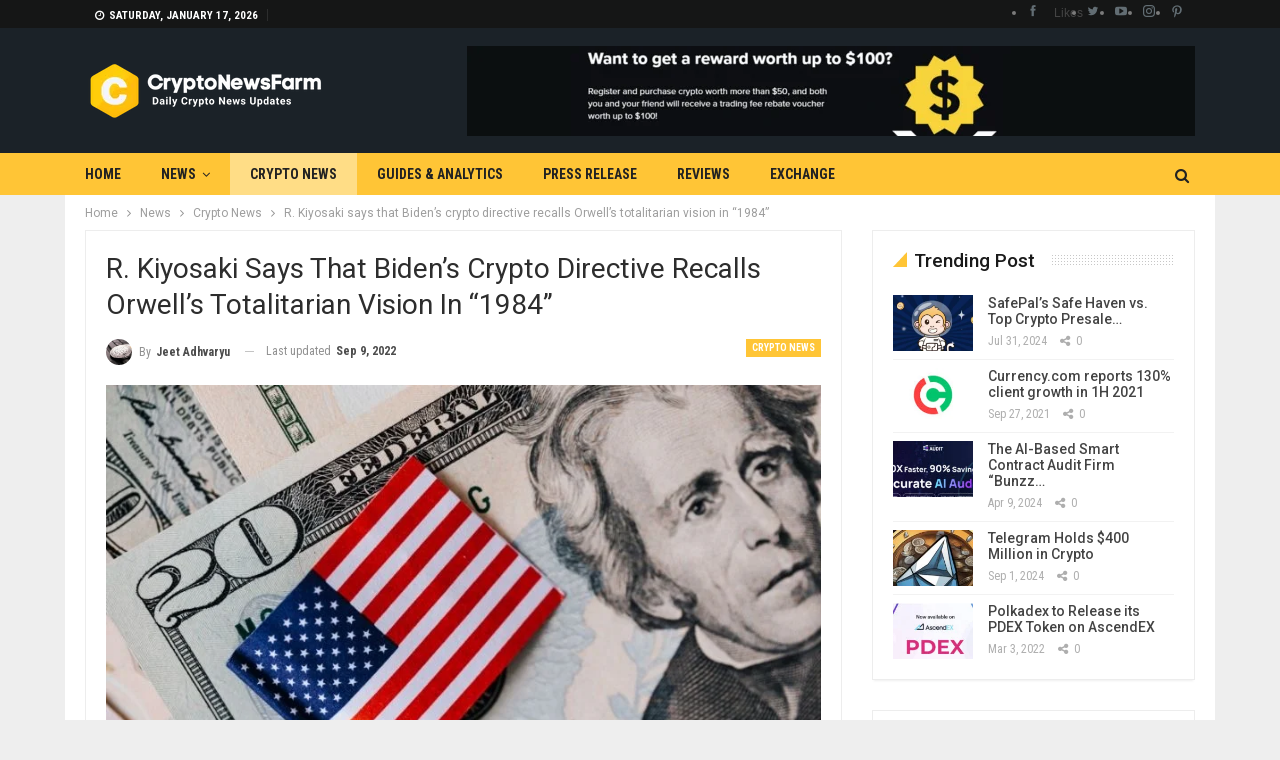

--- FILE ---
content_type: text/html; charset=UTF-8
request_url: https://cryptonewsfarm.com/r-kiyosaki-says-that-bidens-crypto-directive-recalls-orwells-totalitarian-vision-in-1984/
body_size: 26905
content:
	<!DOCTYPE html>
		<!--[if IE 8]>
	<html class="ie ie8" lang="en-US" prefix="og: https://ogp.me/ns#"> <![endif]-->
	<!--[if IE 9]>
	<html class="ie ie9" lang="en-US" prefix="og: https://ogp.me/ns#"> <![endif]-->
	<!--[if gt IE 9]><!-->
<html lang="en-US" prefix="og: https://ogp.me/ns#"> <!--<![endif]-->
	<head>
				<meta charset="UTF-8">
		<meta http-equiv="X-UA-Compatible" content="IE=edge">
		<meta name="viewport" content="width=device-width, initial-scale=1.0">
		<link rel="pingback" href="https://cryptonewsfarm.com/xmlrpc.php"/>

		
<!-- Search Engine Optimization by Rank Math - https://rankmath.com/ -->
<title>R. Kiyosaki Says That Biden&#039;s Crypto Directive Recalls Orwell&#039;s Totalitarian Vision In &quot;1984&quot; - CryptoNewsFarm</title>
<meta name="description" content="Digital assets, especially cryptocurrencies, have seen tremendous growth over the previous several years, surpassing $3 trillion in market capitalization by"/>
<meta name="robots" content="follow, index, max-snippet:-1, max-video-preview:-1, max-image-preview:large"/>
<link rel="canonical" href="https://cryptonewsfarm.com/r-kiyosaki-says-that-bidens-crypto-directive-recalls-orwells-totalitarian-vision-in-1984/" />
<meta property="og:locale" content="en_US" />
<meta property="og:type" content="article" />
<meta property="og:title" content="R. Kiyosaki Says That Biden&#039;s Crypto Directive Recalls Orwell&#039;s Totalitarian Vision In &quot;1984&quot; - CryptoNewsFarm" />
<meta property="og:description" content="Digital assets, especially cryptocurrencies, have seen tremendous growth over the previous several years, surpassing $3 trillion in market capitalization by" />
<meta property="og:url" content="https://cryptonewsfarm.com/r-kiyosaki-says-that-bidens-crypto-directive-recalls-orwells-totalitarian-vision-in-1984/" />
<meta property="og:site_name" content="CryptoNewsFarm" />
<meta property="article:publisher" content="https://www.facebook.com/cryptonewsfarm" />
<meta property="article:tag" content="Biden" />
<meta property="article:tag" content="cryptocurrency" />
<meta property="article:tag" content="R.Kiyosaki" />
<meta property="article:section" content="Crypto News" />
<meta property="og:updated_time" content="2022-09-09T12:57:02+05:30" />
<meta property="og:image" content="https://cryptonewsfarm.com/wp-content/uploads/2022/03/Joe-Biden-crypto-rule.jpg" />
<meta property="og:image:secure_url" content="https://cryptonewsfarm.com/wp-content/uploads/2022/03/Joe-Biden-crypto-rule.jpg" />
<meta property="og:image:width" content="800" />
<meta property="og:image:height" content="500" />
<meta property="og:image:alt" content="Joe Biden" />
<meta property="og:image:type" content="image/jpeg" />
<meta property="article:published_time" content="2022-09-09T12:56:58+05:30" />
<meta property="article:modified_time" content="2022-09-09T12:57:02+05:30" />
<meta name="twitter:card" content="summary_large_image" />
<meta name="twitter:title" content="R. Kiyosaki Says That Biden&#039;s Crypto Directive Recalls Orwell&#039;s Totalitarian Vision In &quot;1984&quot; - CryptoNewsFarm" />
<meta name="twitter:description" content="Digital assets, especially cryptocurrencies, have seen tremendous growth over the previous several years, surpassing $3 trillion in market capitalization by" />
<meta name="twitter:site" content="@cryptonewsfarm" />
<meta name="twitter:creator" content="@cryptonewsfarm" />
<meta name="twitter:image" content="https://cryptonewsfarm.com/wp-content/uploads/2022/03/Joe-Biden-crypto-rule.jpg" />
<meta name="twitter:label1" content="Written by" />
<meta name="twitter:data1" content="Jeet Adhvaryu" />
<meta name="twitter:label2" content="Time to read" />
<meta name="twitter:data2" content="1 minute" />
<script type="application/ld+json" class="rank-math-schema">{"@context":"https://schema.org","@graph":[{"@type":["NewsMediaOrganization","Organization"],"@id":"https://cryptonewsfarm.com/#organization","name":"CryotoNewsFarm","url":"https://cryptonewsfarm.com","sameAs":["https://www.facebook.com/cryptonewsfarm","https://twitter.com/cryptonewsfarm"],"email":"info@cryptonewsfarm.com","logo":{"@type":"ImageObject","@id":"https://cryptonewsfarm.com/#logo","url":"https://cryptonewsfarm.com/wp-content/uploads/2021/12/fbcovercnf.png","contentUrl":"https://cryptonewsfarm.com/wp-content/uploads/2021/12/fbcovercnf.png","caption":"CryptoNewsFarm","inLanguage":"en-US","width":"1640","height":"924"}},{"@type":"WebSite","@id":"https://cryptonewsfarm.com/#website","url":"https://cryptonewsfarm.com","name":"CryptoNewsFarm","publisher":{"@id":"https://cryptonewsfarm.com/#organization"},"inLanguage":"en-US"},{"@type":"ImageObject","@id":"https://cryptonewsfarm.com/wp-content/uploads/2022/03/Joe-Biden-crypto-rule.jpg","url":"https://cryptonewsfarm.com/wp-content/uploads/2022/03/Joe-Biden-crypto-rule.jpg","width":"800","height":"500","caption":"Joe Biden","inLanguage":"en-US"},{"@type":"WebPage","@id":"https://cryptonewsfarm.com/r-kiyosaki-says-that-bidens-crypto-directive-recalls-orwells-totalitarian-vision-in-1984/#webpage","url":"https://cryptonewsfarm.com/r-kiyosaki-says-that-bidens-crypto-directive-recalls-orwells-totalitarian-vision-in-1984/","name":"R. Kiyosaki Says That Biden&#039;s Crypto Directive Recalls Orwell&#039;s Totalitarian Vision In &quot;1984&quot; - CryptoNewsFarm","datePublished":"2022-09-09T12:56:58+05:30","dateModified":"2022-09-09T12:57:02+05:30","isPartOf":{"@id":"https://cryptonewsfarm.com/#website"},"primaryImageOfPage":{"@id":"https://cryptonewsfarm.com/wp-content/uploads/2022/03/Joe-Biden-crypto-rule.jpg"},"inLanguage":"en-US"},{"@type":"Person","@id":"https://cryptonewsfarm.com/author/jeet-adhvaryu/","name":"Jeet Adhvaryu","url":"https://cryptonewsfarm.com/author/jeet-adhvaryu/","image":{"@type":"ImageObject","@id":"https://cryptonewsfarm.com/wp-content/uploads/2022/04/Cathie-Wood-bitcoin-cash-app-150x150.jpg","url":"https://cryptonewsfarm.com/wp-content/uploads/2022/04/Cathie-Wood-bitcoin-cash-app-150x150.jpg","caption":"Jeet Adhvaryu","inLanguage":"en-US"},"worksFor":{"@id":"https://cryptonewsfarm.com/#organization"}},{"@type":"NewsArticle","headline":"R. Kiyosaki Says That Biden&#039;s Crypto Directive Recalls Orwell&#039;s Totalitarian Vision In","keywords":"crypto","datePublished":"2022-09-09T12:56:58+05:30","dateModified":"2022-09-09T12:57:02+05:30","articleSection":"Crypto News","author":{"@id":"https://cryptonewsfarm.com/author/jeet-adhvaryu/","name":"Jeet Adhvaryu"},"publisher":{"@id":"https://cryptonewsfarm.com/#organization"},"description":"Digital assets, especially cryptocurrencies, have seen tremendous growth over the previous several years, surpassing $3 trillion in market capitalization by","name":"R. Kiyosaki Says That Biden&#039;s Crypto Directive Recalls Orwell&#039;s Totalitarian Vision In","@id":"https://cryptonewsfarm.com/r-kiyosaki-says-that-bidens-crypto-directive-recalls-orwells-totalitarian-vision-in-1984/#richSnippet","isPartOf":{"@id":"https://cryptonewsfarm.com/r-kiyosaki-says-that-bidens-crypto-directive-recalls-orwells-totalitarian-vision-in-1984/#webpage"},"image":{"@id":"https://cryptonewsfarm.com/wp-content/uploads/2022/03/Joe-Biden-crypto-rule.jpg"},"inLanguage":"en-US","mainEntityOfPage":{"@id":"https://cryptonewsfarm.com/r-kiyosaki-says-that-bidens-crypto-directive-recalls-orwells-totalitarian-vision-in-1984/#webpage"}}]}</script>
<!-- /Rank Math WordPress SEO plugin -->


<!-- Better Open Graph, Schema.org & Twitter Integration -->
<meta property="og:locale" content="en_us"/>
<meta property="og:site_name" content="CryptoNewsFarm"/>
<meta property="og:url" content="https://cryptonewsfarm.com/r-kiyosaki-says-that-bidens-crypto-directive-recalls-orwells-totalitarian-vision-in-1984/"/>
<meta property="og:title" content="R. Kiyosaki says that Biden&#8217;s crypto directive recalls Orwell&#8217;s totalitarian vision in &#8220;1984&#8221;"/>
<meta property="og:image" content="https://cryptonewsfarm.com/wp-content/uploads/2022/03/Joe-Biden-crypto-rule.jpg"/>
<meta property="article:section" content="Crypto News"/>
<meta property="article:tag" content="R.Kiyosaki"/>
<meta property="og:description" content="Digital assets, especially cryptocurrencies, have seen tremendous growth over the previous several years, surpassing $3 trillion in market capitalization by November 2021. It is believed that around 40 million individuals have invested, exchanged, or"/>
<meta property="og:type" content="article"/>
<meta name="twitter:card" content="summary"/>
<meta name="twitter:url" content="https://cryptonewsfarm.com/r-kiyosaki-says-that-bidens-crypto-directive-recalls-orwells-totalitarian-vision-in-1984/"/>
<meta name="twitter:title" content="R. Kiyosaki says that Biden&#8217;s crypto directive recalls Orwell&#8217;s totalitarian vision in &#8220;1984&#8221;"/>
<meta name="twitter:description" content="Digital assets, especially cryptocurrencies, have seen tremendous growth over the previous several years, surpassing $3 trillion in market capitalization by November 2021. It is believed that around 40 million individuals have invested, exchanged, or"/>
<meta name="twitter:image" content="https://cryptonewsfarm.com/wp-content/uploads/2022/03/Joe-Biden-crypto-rule.jpg"/>
<!-- / Better Open Graph, Schema.org & Twitter Integration. -->
<link rel='dns-prefetch' href='//fonts.googleapis.com' />
<link rel="alternate" type="application/rss+xml" title="CryptoNewsFarm &raquo; Feed" href="https://cryptonewsfarm.com/feed/" />
<link rel="alternate" type="application/rss+xml" title="CryptoNewsFarm &raquo; Comments Feed" href="https://cryptonewsfarm.com/comments/feed/" />
<link rel="alternate" title="oEmbed (JSON)" type="application/json+oembed" href="https://cryptonewsfarm.com/wp-json/oembed/1.0/embed?url=https%3A%2F%2Fcryptonewsfarm.com%2Fr-kiyosaki-says-that-bidens-crypto-directive-recalls-orwells-totalitarian-vision-in-1984%2F" />
<link rel="alternate" title="oEmbed (XML)" type="text/xml+oembed" href="https://cryptonewsfarm.com/wp-json/oembed/1.0/embed?url=https%3A%2F%2Fcryptonewsfarm.com%2Fr-kiyosaki-says-that-bidens-crypto-directive-recalls-orwells-totalitarian-vision-in-1984%2F&#038;format=xml" />
		<!-- This site uses the Google Analytics by MonsterInsights plugin v9.11.0 - Using Analytics tracking - https://www.monsterinsights.com/ -->
		<!-- Note: MonsterInsights is not currently configured on this site. The site owner needs to authenticate with Google Analytics in the MonsterInsights settings panel. -->
					<!-- No tracking code set -->
				<!-- / Google Analytics by MonsterInsights -->
		<style id='wp-img-auto-sizes-contain-inline-css' type='text/css'>
img:is([sizes=auto i],[sizes^="auto," i]){contain-intrinsic-size:3000px 1500px}
/*# sourceURL=wp-img-auto-sizes-contain-inline-css */
</style>

<style id='wp-emoji-styles-inline-css' type='text/css'>

	img.wp-smiley, img.emoji {
		display: inline !important;
		border: none !important;
		box-shadow: none !important;
		height: 1em !important;
		width: 1em !important;
		margin: 0 0.07em !important;
		vertical-align: -0.1em !important;
		background: none !important;
		padding: 0 !important;
	}
/*# sourceURL=wp-emoji-styles-inline-css */
</style>
<link rel='stylesheet' id='wp-block-library-css' href='https://cryptonewsfarm.com/wp-includes/css/dist/block-library/style.min.css?ver=6.9' type='text/css' media='all' />
<style id='wp-block-paragraph-inline-css' type='text/css'>
.is-small-text{font-size:.875em}.is-regular-text{font-size:1em}.is-large-text{font-size:2.25em}.is-larger-text{font-size:3em}.has-drop-cap:not(:focus):first-letter{float:left;font-size:8.4em;font-style:normal;font-weight:100;line-height:.68;margin:.05em .1em 0 0;text-transform:uppercase}body.rtl .has-drop-cap:not(:focus):first-letter{float:none;margin-left:.1em}p.has-drop-cap.has-background{overflow:hidden}:root :where(p.has-background){padding:1.25em 2.375em}:where(p.has-text-color:not(.has-link-color)) a{color:inherit}p.has-text-align-left[style*="writing-mode:vertical-lr"],p.has-text-align-right[style*="writing-mode:vertical-rl"]{rotate:180deg}
/*# sourceURL=https://cryptonewsfarm.com/wp-includes/blocks/paragraph/style.min.css */
</style>
<style id='global-styles-inline-css' type='text/css'>
:root{--wp--preset--aspect-ratio--square: 1;--wp--preset--aspect-ratio--4-3: 4/3;--wp--preset--aspect-ratio--3-4: 3/4;--wp--preset--aspect-ratio--3-2: 3/2;--wp--preset--aspect-ratio--2-3: 2/3;--wp--preset--aspect-ratio--16-9: 16/9;--wp--preset--aspect-ratio--9-16: 9/16;--wp--preset--color--black: #000000;--wp--preset--color--cyan-bluish-gray: #abb8c3;--wp--preset--color--white: #ffffff;--wp--preset--color--pale-pink: #f78da7;--wp--preset--color--vivid-red: #cf2e2e;--wp--preset--color--luminous-vivid-orange: #ff6900;--wp--preset--color--luminous-vivid-amber: #fcb900;--wp--preset--color--light-green-cyan: #7bdcb5;--wp--preset--color--vivid-green-cyan: #00d084;--wp--preset--color--pale-cyan-blue: #8ed1fc;--wp--preset--color--vivid-cyan-blue: #0693e3;--wp--preset--color--vivid-purple: #9b51e0;--wp--preset--gradient--vivid-cyan-blue-to-vivid-purple: linear-gradient(135deg,rgb(6,147,227) 0%,rgb(155,81,224) 100%);--wp--preset--gradient--light-green-cyan-to-vivid-green-cyan: linear-gradient(135deg,rgb(122,220,180) 0%,rgb(0,208,130) 100%);--wp--preset--gradient--luminous-vivid-amber-to-luminous-vivid-orange: linear-gradient(135deg,rgb(252,185,0) 0%,rgb(255,105,0) 100%);--wp--preset--gradient--luminous-vivid-orange-to-vivid-red: linear-gradient(135deg,rgb(255,105,0) 0%,rgb(207,46,46) 100%);--wp--preset--gradient--very-light-gray-to-cyan-bluish-gray: linear-gradient(135deg,rgb(238,238,238) 0%,rgb(169,184,195) 100%);--wp--preset--gradient--cool-to-warm-spectrum: linear-gradient(135deg,rgb(74,234,220) 0%,rgb(151,120,209) 20%,rgb(207,42,186) 40%,rgb(238,44,130) 60%,rgb(251,105,98) 80%,rgb(254,248,76) 100%);--wp--preset--gradient--blush-light-purple: linear-gradient(135deg,rgb(255,206,236) 0%,rgb(152,150,240) 100%);--wp--preset--gradient--blush-bordeaux: linear-gradient(135deg,rgb(254,205,165) 0%,rgb(254,45,45) 50%,rgb(107,0,62) 100%);--wp--preset--gradient--luminous-dusk: linear-gradient(135deg,rgb(255,203,112) 0%,rgb(199,81,192) 50%,rgb(65,88,208) 100%);--wp--preset--gradient--pale-ocean: linear-gradient(135deg,rgb(255,245,203) 0%,rgb(182,227,212) 50%,rgb(51,167,181) 100%);--wp--preset--gradient--electric-grass: linear-gradient(135deg,rgb(202,248,128) 0%,rgb(113,206,126) 100%);--wp--preset--gradient--midnight: linear-gradient(135deg,rgb(2,3,129) 0%,rgb(40,116,252) 100%);--wp--preset--font-size--small: 13px;--wp--preset--font-size--medium: 20px;--wp--preset--font-size--large: 36px;--wp--preset--font-size--x-large: 42px;--wp--preset--spacing--20: 0.44rem;--wp--preset--spacing--30: 0.67rem;--wp--preset--spacing--40: 1rem;--wp--preset--spacing--50: 1.5rem;--wp--preset--spacing--60: 2.25rem;--wp--preset--spacing--70: 3.38rem;--wp--preset--spacing--80: 5.06rem;--wp--preset--shadow--natural: 6px 6px 9px rgba(0, 0, 0, 0.2);--wp--preset--shadow--deep: 12px 12px 50px rgba(0, 0, 0, 0.4);--wp--preset--shadow--sharp: 6px 6px 0px rgba(0, 0, 0, 0.2);--wp--preset--shadow--outlined: 6px 6px 0px -3px rgb(255, 255, 255), 6px 6px rgb(0, 0, 0);--wp--preset--shadow--crisp: 6px 6px 0px rgb(0, 0, 0);}:where(.is-layout-flex){gap: 0.5em;}:where(.is-layout-grid){gap: 0.5em;}body .is-layout-flex{display: flex;}.is-layout-flex{flex-wrap: wrap;align-items: center;}.is-layout-flex > :is(*, div){margin: 0;}body .is-layout-grid{display: grid;}.is-layout-grid > :is(*, div){margin: 0;}:where(.wp-block-columns.is-layout-flex){gap: 2em;}:where(.wp-block-columns.is-layout-grid){gap: 2em;}:where(.wp-block-post-template.is-layout-flex){gap: 1.25em;}:where(.wp-block-post-template.is-layout-grid){gap: 1.25em;}.has-black-color{color: var(--wp--preset--color--black) !important;}.has-cyan-bluish-gray-color{color: var(--wp--preset--color--cyan-bluish-gray) !important;}.has-white-color{color: var(--wp--preset--color--white) !important;}.has-pale-pink-color{color: var(--wp--preset--color--pale-pink) !important;}.has-vivid-red-color{color: var(--wp--preset--color--vivid-red) !important;}.has-luminous-vivid-orange-color{color: var(--wp--preset--color--luminous-vivid-orange) !important;}.has-luminous-vivid-amber-color{color: var(--wp--preset--color--luminous-vivid-amber) !important;}.has-light-green-cyan-color{color: var(--wp--preset--color--light-green-cyan) !important;}.has-vivid-green-cyan-color{color: var(--wp--preset--color--vivid-green-cyan) !important;}.has-pale-cyan-blue-color{color: var(--wp--preset--color--pale-cyan-blue) !important;}.has-vivid-cyan-blue-color{color: var(--wp--preset--color--vivid-cyan-blue) !important;}.has-vivid-purple-color{color: var(--wp--preset--color--vivid-purple) !important;}.has-black-background-color{background-color: var(--wp--preset--color--black) !important;}.has-cyan-bluish-gray-background-color{background-color: var(--wp--preset--color--cyan-bluish-gray) !important;}.has-white-background-color{background-color: var(--wp--preset--color--white) !important;}.has-pale-pink-background-color{background-color: var(--wp--preset--color--pale-pink) !important;}.has-vivid-red-background-color{background-color: var(--wp--preset--color--vivid-red) !important;}.has-luminous-vivid-orange-background-color{background-color: var(--wp--preset--color--luminous-vivid-orange) !important;}.has-luminous-vivid-amber-background-color{background-color: var(--wp--preset--color--luminous-vivid-amber) !important;}.has-light-green-cyan-background-color{background-color: var(--wp--preset--color--light-green-cyan) !important;}.has-vivid-green-cyan-background-color{background-color: var(--wp--preset--color--vivid-green-cyan) !important;}.has-pale-cyan-blue-background-color{background-color: var(--wp--preset--color--pale-cyan-blue) !important;}.has-vivid-cyan-blue-background-color{background-color: var(--wp--preset--color--vivid-cyan-blue) !important;}.has-vivid-purple-background-color{background-color: var(--wp--preset--color--vivid-purple) !important;}.has-black-border-color{border-color: var(--wp--preset--color--black) !important;}.has-cyan-bluish-gray-border-color{border-color: var(--wp--preset--color--cyan-bluish-gray) !important;}.has-white-border-color{border-color: var(--wp--preset--color--white) !important;}.has-pale-pink-border-color{border-color: var(--wp--preset--color--pale-pink) !important;}.has-vivid-red-border-color{border-color: var(--wp--preset--color--vivid-red) !important;}.has-luminous-vivid-orange-border-color{border-color: var(--wp--preset--color--luminous-vivid-orange) !important;}.has-luminous-vivid-amber-border-color{border-color: var(--wp--preset--color--luminous-vivid-amber) !important;}.has-light-green-cyan-border-color{border-color: var(--wp--preset--color--light-green-cyan) !important;}.has-vivid-green-cyan-border-color{border-color: var(--wp--preset--color--vivid-green-cyan) !important;}.has-pale-cyan-blue-border-color{border-color: var(--wp--preset--color--pale-cyan-blue) !important;}.has-vivid-cyan-blue-border-color{border-color: var(--wp--preset--color--vivid-cyan-blue) !important;}.has-vivid-purple-border-color{border-color: var(--wp--preset--color--vivid-purple) !important;}.has-vivid-cyan-blue-to-vivid-purple-gradient-background{background: var(--wp--preset--gradient--vivid-cyan-blue-to-vivid-purple) !important;}.has-light-green-cyan-to-vivid-green-cyan-gradient-background{background: var(--wp--preset--gradient--light-green-cyan-to-vivid-green-cyan) !important;}.has-luminous-vivid-amber-to-luminous-vivid-orange-gradient-background{background: var(--wp--preset--gradient--luminous-vivid-amber-to-luminous-vivid-orange) !important;}.has-luminous-vivid-orange-to-vivid-red-gradient-background{background: var(--wp--preset--gradient--luminous-vivid-orange-to-vivid-red) !important;}.has-very-light-gray-to-cyan-bluish-gray-gradient-background{background: var(--wp--preset--gradient--very-light-gray-to-cyan-bluish-gray) !important;}.has-cool-to-warm-spectrum-gradient-background{background: var(--wp--preset--gradient--cool-to-warm-spectrum) !important;}.has-blush-light-purple-gradient-background{background: var(--wp--preset--gradient--blush-light-purple) !important;}.has-blush-bordeaux-gradient-background{background: var(--wp--preset--gradient--blush-bordeaux) !important;}.has-luminous-dusk-gradient-background{background: var(--wp--preset--gradient--luminous-dusk) !important;}.has-pale-ocean-gradient-background{background: var(--wp--preset--gradient--pale-ocean) !important;}.has-electric-grass-gradient-background{background: var(--wp--preset--gradient--electric-grass) !important;}.has-midnight-gradient-background{background: var(--wp--preset--gradient--midnight) !important;}.has-small-font-size{font-size: var(--wp--preset--font-size--small) !important;}.has-medium-font-size{font-size: var(--wp--preset--font-size--medium) !important;}.has-large-font-size{font-size: var(--wp--preset--font-size--large) !important;}.has-x-large-font-size{font-size: var(--wp--preset--font-size--x-large) !important;}
/*# sourceURL=global-styles-inline-css */
</style>

<style id='classic-theme-styles-inline-css' type='text/css'>
/*! This file is auto-generated */
.wp-block-button__link{color:#fff;background-color:#32373c;border-radius:9999px;box-shadow:none;text-decoration:none;padding:calc(.667em + 2px) calc(1.333em + 2px);font-size:1.125em}.wp-block-file__button{background:#32373c;color:#fff;text-decoration:none}
/*# sourceURL=/wp-includes/css/classic-themes.min.css */
</style>
<link rel='stylesheet' id='chain-wire-css' href='https://cryptonewsfarm.com/wp-content/plugins/chainwire-integration/public/css/chainwire-public.css?ver=1.0.27' type='text/css' media='all' />
<link rel='stylesheet' id='ez-toc-css' href='https://cryptonewsfarm.com/wp-content/plugins/easy-table-of-contents/assets/css/screen.min.css?ver=2.0.79.2' type='text/css' media='all' />
<style id='ez-toc-inline-css' type='text/css'>
div#ez-toc-container .ez-toc-title {font-size: 120%;}div#ez-toc-container .ez-toc-title {font-weight: 500;}div#ez-toc-container ul li , div#ez-toc-container ul li a {font-size: 95%;}div#ez-toc-container ul li , div#ez-toc-container ul li a {font-weight: 500;}div#ez-toc-container nav ul ul li {font-size: 90%;}div#ez-toc-container {width: 100%;}.ez-toc-box-title {font-weight: bold; margin-bottom: 10px; text-align: center; text-transform: uppercase; letter-spacing: 1px; color: #666; padding-bottom: 5px;position:absolute;top:-4%;left:5%;background-color: inherit;transition: top 0.3s ease;}.ez-toc-box-title.toc-closed {top:-25%;}
.ez-toc-container-direction {direction: ltr;}.ez-toc-counter ul{counter-reset: item ;}.ez-toc-counter nav ul li a::before {content: counters(item, '.', decimal) '. ';display: inline-block;counter-increment: item;flex-grow: 0;flex-shrink: 0;margin-right: .2em; float: left; }.ez-toc-widget-direction {direction: ltr;}.ez-toc-widget-container ul{counter-reset: item ;}.ez-toc-widget-container nav ul li a::before {content: counters(item, '.', decimal) '. ';display: inline-block;counter-increment: item;flex-grow: 0;flex-shrink: 0;margin-right: .2em; float: left; }
/*# sourceURL=ez-toc-inline-css */
</style>
<link rel='stylesheet' id='publisher-child-css' href='https://cryptonewsfarm.com/wp-content/themes/publisher-child/style.css?ver=1.0.0' type='text/css' media='all' />
<link rel='stylesheet' id='better-framework-main-fonts-css' href='https://fonts.googleapis.com/css?family=Roboto:400,500,400italic,700%7CRoboto+Condensed:400,700&#038;display=swap' type='text/css' media='all' />
<script type="text/javascript" src="https://cryptonewsfarm.com/wp-includes/js/jquery/jquery.min.js?ver=3.7.1" id="jquery-core-js"></script>
<script type="text/javascript" src="https://cryptonewsfarm.com/wp-includes/js/jquery/jquery-migrate.min.js?ver=3.4.1" id="jquery-migrate-js"></script>
<link rel="https://api.w.org/" href="https://cryptonewsfarm.com/wp-json/" /><link rel="alternate" title="JSON" type="application/json" href="https://cryptonewsfarm.com/wp-json/wp/v2/posts/13875" /><link rel="EditURI" type="application/rsd+xml" title="RSD" href="https://cryptonewsfarm.com/xmlrpc.php?rsd" />
<meta name="generator" content="WordPress 6.9" />
<link rel='shortlink' href='https://cryptonewsfarm.com/?p=13875' />
<meta name="norton-safeweb-site-verification" content="av3dpsez8piug2gopxrm5iz-m4kmhh9r-x1179cmd1dpvmljsxinnhp9v0kdgjtcofaza95w03we9rvjx00g2oofrsgrx07842q3c6pcwgocw3hrryl9bgle02sgwiow" />
<meta name="title" content="Cryptocurrency News | Top Crypto News today | Cryptonewsfarm.com" />
<meta name="description" content="Cryptocurrency News and education portal that covers bitcoin news today & forecasts for bitcoin price and other altcoins news. "/>
<meta name="keywords" content="cryptonewsfarm,bitcoin news,Cryptocurrency News,crypto news,litecoin news,dogecoin news,blockchain news,coinbase news,wazirx news,digital news, elon musk news,binance news,altcoin news,Ethereum News,Defi News, Dafi news, ICO News, Mining News,Regulation News,Ripple News,btc news,matic news, crypto news india,bitcoin   ban news,dash news,bitcoin education,bitcoin 101,crypto 101,waves news,etc news,bchabc news,trx news,usdt news,xlm news,1inch news,bnb news,wink news,zebpay news,coin dcx news,virtual news,bitcoin tutorial,bitcoin video,bat news,brave news,zec news,crpto education,china bitcoin news,learn crypto,learn bitcoin,paypal news,adopation news,bitcoin future,bitcoin price,crypto price,eth news,shiba inu news,babydogecoin news," />
<meta name="robots" content="index, follow" />
<meta http-equiv="Content-Type" content="text/html; charset=utf-8" />
<meta name="language" content="English" />
<meta name="author" content="CryptoNewsFarm" />
<meta name="viewport" content="width=device-width,initial-scale=1.0" />

			<link rel="shortcut icon" href="https://cryptonewsfarm.com/wp-content/uploads/2021/12/favico.png">			<link rel="apple-touch-icon" href="https://cryptonewsfarm.com/wp-content/uploads/2021/12/APico.png">			<link rel="apple-touch-icon" sizes="114x114" href="https://cryptonewsfarm.com/wp-content/uploads/2021/12/apicort.png">			<link rel="apple-touch-icon" sizes="72x72" href="https://cryptonewsfarm.com/wp-content/uploads/2021/12/ipadico.png">			<link rel="apple-touch-icon" sizes="144x144" href="https://cryptonewsfarm.com/wp-content/uploads/2021/12/ipadrt.png"><meta name="generator" content="Powered by WPBakery Page Builder - drag and drop page builder for WordPress."/>
<script type="text/javascript" id="google_gtagjs" src="https://www.googletagmanager.com/gtag/js?id=G-V2H1K4Z8L2" async="async"></script>
<script type="text/javascript" id="google_gtagjs-inline">
/* <![CDATA[ */
window.dataLayer = window.dataLayer || [];function gtag(){dataLayer.push(arguments);}gtag('js', new Date());gtag('config', 'G-V2H1K4Z8L2', {} );
/* ]]> */
</script>
<script type="application/ld+json">{
    "@context": "http://schema.org/",
    "@type": "Organization",
    "@id": "#organization",
    "logo": {
        "@type": "ImageObject",
        "url": "https://cryptonewsfarm.com/wp-content/uploads/2021/12/cnfhdlogo.png"
    },
    "url": "https://cryptonewsfarm.com/",
    "name": "CryptoNewsFarm",
    "description": "Daily Cryptocurrency News &amp; Updates"
}</script>
<script type="application/ld+json">{
    "@context": "http://schema.org/",
    "@type": "WebSite",
    "name": "CryptoNewsFarm",
    "alternateName": "Daily Cryptocurrency News &amp; Updates",
    "url": "https://cryptonewsfarm.com/"
}</script>
<script type="application/ld+json">{
    "@context": "http://schema.org/",
    "@type": "BlogPosting",
    "headline": "R. Kiyosaki says that Biden's crypto directive recalls Orwell's totalitarian vision in \"1984\"",
    "description": "Digital assets, especially cryptocurrencies, have seen tremendous growth over the previous several years, surpassing $3 trillion in market capitalization by November 2021. It is believed that around 40 million individuals have invested, exchanged, or",
    "datePublished": "2022-09-09",
    "dateModified": "2022-09-09",
    "author": {
        "@type": "Person",
        "@id": "#person-JeetAdhvaryu",
        "name": "Jeet Adhvaryu"
    },
    "image": "https://cryptonewsfarm.com/wp-content/uploads/2022/03/Joe-Biden-crypto-rule.jpg",
    "interactionStatistic": [
        {
            "@type": "InteractionCounter",
            "interactionType": "http://schema.org/CommentAction",
            "userInteractionCount": "0"
        }
    ],
    "publisher": {
        "@id": "#organization"
    },
    "mainEntityOfPage": "https://cryptonewsfarm.com/r-kiyosaki-says-that-bidens-crypto-directive-recalls-orwells-totalitarian-vision-in-1984/"
}</script>
<link rel='stylesheet' id='bs-icons' href='https://cryptonewsfarm.com/wp-content/themes/publisher/includes/libs/better-framework/assets/css/bs-icons.css' type='text/css' media='all' />
<link rel='stylesheet' id='better-social-counter' href='https://cryptonewsfarm.com/wp-content/plugins/better-social-counter/css/style.min.css' type='text/css' media='all' />
<link rel='stylesheet' id='bf-slick' href='https://cryptonewsfarm.com/wp-content/themes/publisher/includes/libs/better-framework/assets/css/slick.min.css' type='text/css' media='all' />
<link rel='stylesheet' id='fontawesome' href='https://cryptonewsfarm.com/wp-content/themes/publisher/includes/libs/better-framework/assets/css/font-awesome.min.css' type='text/css' media='all' />
<link rel='stylesheet' id='br-numbers' href='https://fonts.googleapis.com/css?family=Oswald&text=0123456789./\%' type='text/css' media='all' />
<link rel='stylesheet' id='better-reviews' href='https://cryptonewsfarm.com/wp-content/plugins/better-reviews/css/better-reviews.min.css' type='text/css' media='all' />
<link rel='stylesheet' id='smart-lists-pack-pro' href='https://cryptonewsfarm.com/wp-content/plugins/smart-lists-pack-pro/css/smart-lists-pack.min.css' type='text/css' media='all' />
<link rel='stylesheet' id='pretty-photo' href='https://cryptonewsfarm.com/wp-content/themes/publisher/includes/libs/better-framework/assets/css/pretty-photo.min.css' type='text/css' media='all' />
<link rel='stylesheet' id='theme-libs' href='https://cryptonewsfarm.com/wp-content/themes/publisher/css/theme-libs.min.css' type='text/css' media='all' />
<link rel='stylesheet' id='publisher' href='https://cryptonewsfarm.com/wp-content/themes/publisher/style-7.11.0.min.css' type='text/css' media='all' />
<link rel='stylesheet' id='publisher-theme-crypto-news' href='https://cryptonewsfarm.com/wp-content/themes/publisher/includes/styles/crypto-news/style.min.css' type='text/css' media='all' />
<link rel='stylesheet' id='7.11.0-1767095633' href='https://cryptonewsfarm.com/wp-content/bs-booster-cache/0ab24bba7524c2bde5853474d195574e.css' type='text/css' media='all' />
<link rel="icon" href="https://cryptonewsfarm.com/wp-content/uploads/2021/12/cropped-favicon-32x32.png" sizes="32x32" />
<link rel="icon" href="https://cryptonewsfarm.com/wp-content/uploads/2021/12/cropped-favicon-192x192.png" sizes="192x192" />
<link rel="apple-touch-icon" href="https://cryptonewsfarm.com/wp-content/uploads/2021/12/cropped-favicon-180x180.png" />
<meta name="msapplication-TileImage" content="https://cryptonewsfarm.com/wp-content/uploads/2021/12/cropped-favicon-270x270.png" />

<!-- BetterFramework Head Inline CSS -->
<style>
<meta name="viewport" content="width=device-width, initial-scale=1.0">


</style>
<!-- /BetterFramework Head Inline CSS-->
<noscript><style> .wpb_animate_when_almost_visible { opacity: 1; }</style></noscript>	</head>

<body class="wp-singular post-template-default single single-post postid-13875 single-format-standard wp-theme-publisher wp-child-theme-publisher-child bs-theme bs-publisher bs-publisher-crypto-news active-light-box ltr close-rh page-layout-2-col page-layout-2-col-right boxed active-sticky-sidebar main-menu-sticky-smart main-menu-out-full-width single-prim-cat-2 single-cat-2  bs-hide-ha wpb-js-composer js-comp-ver-6.7.0 vc_responsive bs-ll-a" dir="ltr">
	<header id="header" class="site-header header-style-2 full-width" itemscope="itemscope" itemtype="https://schema.org/WPHeader">

		<section class="topbar topbar-style-1 hidden-xs hidden-xs">
	<div class="content-wrap">
		<div class="container">
			<div class="topbar-inner clearfix">

									<div class="section-links">
								<div  class="  better-studio-shortcode bsc-clearfix better-social-counter style-button not-colored in-4-col">
						<ul class="social-list bsc-clearfix"><li class="social-item facebook"><a href = "https://www.facebook.com/cryptonewsfarm" target = "_blank" > <i class="item-icon bsfi-facebook" ></i><span class="item-title" > Likes </span> </a> </li> <li class="social-item twitter"><a href = "https://twitter.com/cryptonewsfarm" target = "_blank" > <i class="item-icon bsfi-twitter" ></i><span class="item-title" >  </span> </a> </li> <li class="social-item youtube"><a href = "https://youtube.com/user/cryptonewsfarm" target = "_blank" > <i class="item-icon bsfi-youtube" ></i><span class="item-title" >  </span> </a> </li> <li class="social-item instagram"><a href = "https://instagram.com/cryptonewsfarm" target = "_blank" > <i class="item-icon bsfi-instagram" ></i><span class="item-title" >  </span> </a> </li> <li class="social-item pinterest"><a href = "http://www.pinterest.com/cryptonewsfarm" target = "_blank" > <i class="item-icon bsfi-pinterest" ></i><span class="item-title" >  </span> </a> </li> 			</ul>
		</div>
							</div>
				
				<div class="section-menu">
						<div id="menu-top" class="menu top-menu-wrapper" role="navigation" itemscope="itemscope" itemtype="https://schema.org/SiteNavigationElement">
		<nav class="top-menu-container">

			<ul id="top-navigation" class="top-menu menu clearfix bsm-pure">
									<li id="topbar-date" class="menu-item menu-item-date">
					<span
						class="topbar-date">Saturday, January 17, 2026</span>
					</li>
								</ul>

		</nav>
	</div>
				</div>
			</div>
		</div>
	</div>
</section>
		<div class="header-inner">
			<div class="content-wrap">
				<div class="container">
					<div class="row">
						<div class="row-height">
							<div class="logo-col col-xs-4">
								<div class="col-inside">
									<div id="site-branding" class="site-branding">
	<p  id="site-title" class="logo h1 img-logo">
	<a href="https://cryptonewsfarm.com/" itemprop="url" rel="home">
					<img id="site-logo" src="https://cryptonewsfarm.com/wp-content/uploads/2021/12/cnfhdlogo.png"
			     alt="CryptoNewsFarm"  />

			<span class="site-title">CryptoNewsFarm - Daily Cryptocurrency News &amp; Updates</span>
				</a>
</p>
</div><!-- .site-branding -->
								</div>
							</div>
															<div class="sidebar-col col-xs-8">
									<div class="col-inside">
										<aside id="sidebar" class="sidebar" role="complementary" itemscope="itemscope" itemtype="https://schema.org/WPSideBar">
											<div class="tfcajbxvo tfcajbxvo-pubadban tfcajbxvo-show-desktop tfcajbxvo-show-tablet-portrait tfcajbxvo-show-tablet-landscape tfcajbxvo-show-phone tfcajbxvo-loc-header_aside_logo tfcajbxvo-align-right tfcajbxvo-column-1 tfcajbxvo-clearfix no-bg-box-model"><div id="tfcajbxvo-22619-371605683" class="tfcajbxvo-container tfcajbxvo-type-custom_code " itemscope="" itemtype="https://schema.org/WPAdBlock" data-adid="22619" data-type="custom_code"><a href="https://www.binance.com/activity/referral-entry/CPA?ref=CPA_00J89J6GUC" target="_blank"><img src="https://cryptonewsfarm.com/wp-content/uploads/2025/11/binance-headex-2.png"></a></div></div>										</aside>
									</div>
								</div>
														</div>
					</div>
				</div>
			</div>
		</div>

		<div id="menu-main" class="menu main-menu-wrapper show-search-item menu-actions-btn-width-1" role="navigation" itemscope="itemscope" itemtype="https://schema.org/SiteNavigationElement">
	<div class="main-menu-inner">
		<div class="content-wrap">
			<div class="container">

				<nav class="main-menu-container">
					<ul id="main-navigation" class="main-menu menu bsm-pure clearfix">
						<li id="menu-item-3484" class="menu-item menu-item-type-custom menu-item-object-custom better-anim-fade menu-item-3484"><a href="/">Home</a></li>
<li id="menu-item-3409" class="menu-item menu-item-type-custom menu-item-object-custom menu-item-has-children better-anim-none menu-item-3409"><a href="#">NEWS</a>
<ul class="sub-menu">
	<li id="menu-item-3359" class="menu-item menu-item-type-taxonomy menu-item-object-category menu-term-5 better-anim-fade menu-item-3359"><a href="https://cryptonewsfarm.com/category/news/altcoin-news/">Altcoin News</a></li>
	<li id="menu-item-3360" class="menu-item menu-item-type-taxonomy menu-item-object-category menu-term-4 better-anim-fade menu-item-3360"><a href="https://cryptonewsfarm.com/category/news/bitcoin-news/">Bitcoin News</a></li>
	<li id="menu-item-3361" class="menu-item menu-item-type-taxonomy menu-item-object-category menu-term-3 better-anim-fade menu-item-3361"><a href="https://cryptonewsfarm.com/category/news/blockchain-news/">Blockchain News</a></li>
	<li id="menu-item-3364" class="menu-item menu-item-type-taxonomy menu-item-object-category menu-term-462 better-anim-fade menu-item-3364"><a href="https://cryptonewsfarm.com/category/news/ethereum-news/">Ethereum News</a></li>
	<li id="menu-item-3363" class="menu-item menu-item-type-taxonomy menu-item-object-category menu-term-399 better-anim-fade menu-item-3363"><a href="https://cryptonewsfarm.com/category/news/defi-news/">Defi News</a></li>
	<li id="menu-item-3366" class="menu-item menu-item-type-taxonomy menu-item-object-category menu-term-400 better-anim-fade menu-item-3366"><a href="https://cryptonewsfarm.com/category/news/ico-news/">ICO News</a></li>
	<li id="menu-item-3367" class="menu-item menu-item-type-taxonomy menu-item-object-category menu-term-480 better-anim-fade menu-item-3367"><a href="https://cryptonewsfarm.com/category/news/litecoin-news/">Litecoin News</a></li>
	<li id="menu-item-3368" class="menu-item menu-item-type-taxonomy menu-item-object-category menu-term-481 better-anim-fade menu-item-3368"><a href="https://cryptonewsfarm.com/category/news/mining-news/">Mining News</a></li>
	<li id="menu-item-3372" class="menu-item menu-item-type-taxonomy menu-item-object-category menu-term-492 better-anim-fade menu-item-3372"><a href="https://cryptonewsfarm.com/category/news/press-releases/">Press Releases</a></li>
	<li id="menu-item-3369" class="menu-item menu-item-type-taxonomy menu-item-object-category menu-term-398 better-anim-fade menu-item-3369"><a href="https://cryptonewsfarm.com/category/news/regulation-news/">Regulation News</a></li>
	<li id="menu-item-3370" class="menu-item menu-item-type-taxonomy menu-item-object-category menu-term-482 better-anim-fade menu-item-3370"><a href="https://cryptonewsfarm.com/category/news/ripple-news/">Ripple News</a></li>
</ul>
</li>
<li id="menu-item-22275" class="menu-item menu-item-type-taxonomy menu-item-object-category current-post-ancestor current-menu-parent current-post-parent menu-term-2 better-anim-fade menu-item-22275"><a href="https://cryptonewsfarm.com/category/news/crypto-news/">Crypto News</a></li>
<li id="menu-item-7926" class="menu-item menu-item-type-taxonomy menu-item-object-category menu-term-1027 better-anim-fade menu-item-7926"><a href="https://cryptonewsfarm.com/category/guides-analytics/">Guides &amp; Analytics</a></li>
<li id="menu-item-3497" class="menu-item menu-item-type-custom menu-item-object-custom better-anim-none menu-item-3497"><a href="/category/news/press-releases/">Press Release</a></li>
<li id="menu-item-4255" class="menu-item menu-item-type-taxonomy menu-item-object-category menu-term-843 better-anim-none menu-item-4255"><a href="https://cryptonewsfarm.com/category/reviews/">Reviews</a></li>
<li id="menu-item-3491" class="menu-item menu-item-type-taxonomy menu-item-object-category menu-term-523 better-anim-none menu-item-3491"><a href="https://cryptonewsfarm.com/category/exchange/">Exchange</a></li>
					</ul><!-- #main-navigation -->
											<div class="menu-action-buttons width-1">
															<div class="search-container close">
									<span class="search-handler"><i class="fa fa-search"></i></span>

									<div class="search-box clearfix">
										<form role="search" method="get" class="search-form clearfix" action="https://cryptonewsfarm.com">
	<input type="search" class="search-field"
	       placeholder="Search..."
	       value="" name="s"
	       title="Search for:"
	       autocomplete="off">
	<input type="submit" class="search-submit" value="Search">
</form><!-- .search-form -->
									</div>
								</div>
														</div>
										</nav><!-- .main-menu-container -->

			</div>
		</div>
	</div>
</div><!-- .menu -->
	</header><!-- .header -->
	<div class="rh-header clearfix dark deferred-block-exclude">
		<div class="rh-container clearfix">

			<div class="menu-container close">
				<span class="menu-handler"><span class="lines"></span></span>
			</div><!-- .menu-container -->

			<div class="logo-container rh-img-logo">
				<a href="https://cryptonewsfarm.com/" itemprop="url" rel="home">
											<img src="https://cryptonewsfarm.com/wp-content/uploads/2021/12/cnfhdlogo.png"
						     alt="CryptoNewsFarm"  />				</a>
			</div><!-- .logo-container -->
		</div><!-- .rh-container -->
	</div><!-- .rh-header -->
		<div class="main-wrap content-main-wrap">
		<nav role="navigation" aria-label="Breadcrumbs" class="bf-breadcrumb clearfix bc-top-style"><div class="container bf-breadcrumb-container"><ul class="bf-breadcrumb-items" itemscope itemtype="http://schema.org/BreadcrumbList"><meta name="numberOfItems" content="4" /><meta name="itemListOrder" content="Ascending" /><li itemprop="itemListElement" itemscope itemtype="http://schema.org/ListItem" class="bf-breadcrumb-item bf-breadcrumb-begin"><a itemprop="item" href="https://cryptonewsfarm.com" rel="home"><span itemprop="name">Home</span></a><meta itemprop="position" content="1" /></li><li itemprop="itemListElement" itemscope itemtype="http://schema.org/ListItem" class="bf-breadcrumb-item"><a itemprop="item" href="https://cryptonewsfarm.com/category/news/" ><span itemprop="name">News</span></a><meta itemprop="position" content="2" /></li><li itemprop="itemListElement" itemscope itemtype="http://schema.org/ListItem" class="bf-breadcrumb-item"><a itemprop="item" href="https://cryptonewsfarm.com/category/news/crypto-news/" ><span itemprop="name">Crypto News</span></a><meta itemprop="position" content="3" /></li><li itemprop="itemListElement" itemscope itemtype="http://schema.org/ListItem" class="bf-breadcrumb-item bf-breadcrumb-end"><span itemprop="name">R. Kiyosaki says that Biden&#8217;s crypto directive recalls Orwell&#8217;s totalitarian vision in &#8220;1984&#8221;</span><meta itemprop="item" content="https://cryptonewsfarm.com/r-kiyosaki-says-that-bidens-crypto-directive-recalls-orwells-totalitarian-vision-in-1984/"/><meta itemprop="position" content="4" /></li></ul></div></nav><div class="content-wrap">
		<main id="content" class="content-container">

		<div class="container layout-2-col layout-2-col-1 layout-right-sidebar layout-bc-before post-template-1">
			<div class="row main-section">
										<div class="col-sm-8 content-column">
								<div class="single-container">
		<article id="post-13875" class="post-13875 post type-post status-publish format-standard has-post-thumbnail  category-crypto-news tag-biden tag-cryptocurrency tag-r-kiyosaki single-post-content has-thumbnail">
						<div class="post-header post-tp-1-header">
									<h1 class="single-post-title">
						<span class="post-title" itemprop="headline">R. Kiyosaki says that Biden&#8217;s crypto directive recalls Orwell&#8217;s totalitarian vision in &#8220;1984&#8221;</span></h1>
										<div class="post-meta-wrap clearfix">
						<div class="term-badges "><span class="term-badge term-2"><a href="https://cryptonewsfarm.com/category/news/crypto-news/">Crypto News</a></span></div><div class="post-meta single-post-meta">
			<a href="https://cryptonewsfarm.com/author/jeet-adhvaryu/"
		   title="Browse Author Articles"
		   class="post-author-a post-author-avatar">
			<img alt=''  data-src='https://cryptonewsfarm.com/wp-content/uploads/2022/04/Cathie-Wood-bitcoin-cash-app-150x150.jpg' class='avatar avatar-26 photo avatar-default' height='26' width='26' /><span class="post-author-name">By <b>Jeet Adhvaryu</b></span>		</a>
					<span class="time"><time class="post-published updated"
			                         datetime="2022-09-09T12:57:02+05:30">Last updated <b>Sep 9, 2022</b></time></span>
			</div>
					</div>
									<div class="single-featured">
					<a class="post-thumbnail open-lightbox" href="https://cryptonewsfarm.com/wp-content/uploads/2022/03/Joe-Biden-crypto-rule.jpg"><img  width="800" height="500" alt="Joe Biden" data-src="https://cryptonewsfarm.com/wp-content/uploads/2022/03/Joe-Biden-crypto-rule.jpg">						</a>
										</div>
			</div>
					<div class="post-share single-post-share top-share clearfix style-1">
			<div class="post-share-btn-group">
							</div>
						<div class="share-handler-wrap ">
				<span class="share-handler post-share-btn rank-default">
					<i class="bf-icon  fa fa-share-alt"></i>						<b class="text">Share</b>
										</span>
				<span class="social-item facebook"><a href="https://www.facebook.com/sharer.php?u=https%3A%2F%2Fcryptonewsfarm.com%2Fr-kiyosaki-says-that-bidens-crypto-directive-recalls-orwells-totalitarian-vision-in-1984%2F" target="_blank" rel="nofollow noreferrer" class="bs-button-el" onclick="window.open(this.href, 'share-facebook','left=50,top=50,width=600,height=320,toolbar=0'); return false;"><span class="icon"><i class="bf-icon fa fa-facebook"></i></span></a></span><span class="social-item twitter"><a href="https://twitter.com/share?text=R. Kiyosaki says that Biden&#8217;s crypto directive recalls Orwell&#8217;s totalitarian vision in &#8220;1984&#8221; @cryptonewsfarm&url=https%3A%2F%2Fcryptonewsfarm.com%2Fr-kiyosaki-says-that-bidens-crypto-directive-recalls-orwells-totalitarian-vision-in-1984%2F" target="_blank" rel="nofollow noreferrer" class="bs-button-el" onclick="window.open(this.href, 'share-twitter','left=50,top=50,width=600,height=320,toolbar=0'); return false;"><span class="icon"><i class="bf-icon fa fa-twitter"></i></span></a></span><span class="social-item google_plus"><a href="https://plus.google.com/share?url=https%3A%2F%2Fcryptonewsfarm.com%2Fr-kiyosaki-says-that-bidens-crypto-directive-recalls-orwells-totalitarian-vision-in-1984%2F" target="_blank" rel="nofollow noreferrer" class="bs-button-el" onclick="window.open(this.href, 'share-google_plus','left=50,top=50,width=600,height=320,toolbar=0'); return false;"><span class="icon"><i class="bf-icon fa fa-google"></i></span></a></span><span class="social-item reddit"><a href="https://reddit.com/submit?url=https%3A%2F%2Fcryptonewsfarm.com%2Fr-kiyosaki-says-that-bidens-crypto-directive-recalls-orwells-totalitarian-vision-in-1984%2F&title=R. Kiyosaki says that Biden&#8217;s crypto directive recalls Orwell&#8217;s totalitarian vision in &#8220;1984&#8221;" target="_blank" rel="nofollow noreferrer" class="bs-button-el" onclick="window.open(this.href, 'share-reddit','left=50,top=50,width=600,height=320,toolbar=0'); return false;"><span class="icon"><i class="bf-icon fa fa-reddit-alien"></i></span></a></span><span class="social-item whatsapp"><a href="whatsapp://send?text=R. Kiyosaki says that Biden&#8217;s crypto directive recalls Orwell&#8217;s totalitarian vision in &#8220;1984&#8221; %0A%0A https%3A%2F%2Fcryptonewsfarm.com%2Fr-kiyosaki-says-that-bidens-crypto-directive-recalls-orwells-totalitarian-vision-in-1984%2F" target="_blank" rel="nofollow noreferrer" class="bs-button-el" onclick="window.open(this.href, 'share-whatsapp','left=50,top=50,width=600,height=320,toolbar=0'); return false;"><span class="icon"><i class="bf-icon fa fa-whatsapp"></i></span></a></span><span class="social-item pinterest"><a href="https://pinterest.com/pin/create/button/?url=https%3A%2F%2Fcryptonewsfarm.com%2Fr-kiyosaki-says-that-bidens-crypto-directive-recalls-orwells-totalitarian-vision-in-1984%2F&media=https://cryptonewsfarm.com/wp-content/uploads/2022/03/Joe-Biden-crypto-rule.jpg&description=R. Kiyosaki says that Biden&#8217;s crypto directive recalls Orwell&#8217;s totalitarian vision in &#8220;1984&#8221;" target="_blank" rel="nofollow noreferrer" class="bs-button-el" onclick="window.open(this.href, 'share-pinterest','left=50,top=50,width=600,height=320,toolbar=0'); return false;"><span class="icon"><i class="bf-icon fa fa-pinterest"></i></span></a></span><span class="social-item email"><a href="mailto:?subject=R. Kiyosaki says that Biden&#8217;s crypto directive recalls Orwell&#8217;s totalitarian vision in &#8220;1984&#8221;&body=https%3A%2F%2Fcryptonewsfarm.com%2Fr-kiyosaki-says-that-bidens-crypto-directive-recalls-orwells-totalitarian-vision-in-1984%2F" target="_blank" rel="nofollow noreferrer" class="bs-button-el" onclick="window.open(this.href, 'share-email','left=50,top=50,width=600,height=320,toolbar=0'); return false;"><span class="icon"><i class="bf-icon fa fa-envelope-open"></i></span></a></span></div>		</div>
					<div class="entry-content clearfix single-post-content">
				<p>Digital assets, especially <a href="https://finbold.com/category/cryptocurrency-news/" target="_blank" rel="noreferrer noopener">cryptocurrencies</a>, have seen tremendous growth over the previous several years, surpassing $3 trillion in market capitalization by November 2021. It is believed that around 40 million individuals have invested, exchanged, or used cryptocurrencies.</p>



 <p>With such precipitous growth, the United States was presented with a chance to demonstrate leadership in the global financial system by finding a means to remain at the forefront of digital currency innovation while safeguarding consumers, companies, and the larger financial system. Thus, on March 9, President Biden signed <a href="https://finbold.com/the-white-house-president-biden-to-sign-executive-order-on-crypto-today/" target="_blank" rel="noreferrer noopener">order #14067</a>, &#8220;Ensuring Responsible Development of Digital Assets,&#8221; often known as the crypto executive order.</p>



 <p>James Rickards, a former counsellor to the Pentagon joined Robert Kiyosaki, author of the personal finance book &#8220;Rich Dad, Poor Dad,&#8221; on the podcast The Rich Dad on September 7 to examine the order classifying it as &#8220;spyware.&#8221;</p>



<div class="bs-irp left bs-irp-thumbnail-1">

	<div class="bs-irp-heading">
		<span class="h-text heading-typo">Don't Miss</span>
	</div>

			<div class="bs-pagination-wrapper main-term-none none ">
			<div class="listing listing-thumbnail listing-tb-1 clearfix columns-1">
		<div class="post-22820 type-post format-standard has-post-thumbnail   listing-item listing-item-thumbnail listing-item-tb-1 main-term-2">
	<div class="item-inner clearfix">
					<div class="featured featured-type-featured-image">
				<a  alt="Spot Bitcoin ETFs record strong institutional inflows in the US market" title="Spot Bitcoin ETFs See $457 Million Inflows as Institutional Demand Reaccelerates" data-src="https://cryptonewsfarm.com/wp-content/uploads/2025/12/spot-bitcoin-etfs-inflows-us-market-86x64.png" data-bs-srcset="{&quot;baseurl&quot;:&quot;https:\/\/cryptonewsfarm.com\/wp-content\/uploads\/2025\/12\/&quot;,&quot;sizes&quot;:{&quot;86&quot;:&quot;spot-bitcoin-etfs-inflows-us-market-86x64.png&quot;,&quot;210&quot;:&quot;spot-bitcoin-etfs-inflows-us-market-210x136.png&quot;,&quot;1536&quot;:&quot;spot-bitcoin-etfs-inflows-us-market.png&quot;}}"						class="img-holder" href="https://cryptonewsfarm.com/spot-bitcoin-etfs-457m-inflows/"></a>
							</div>
		<p class="title">		<a href="https://cryptonewsfarm.com/spot-bitcoin-etfs-457m-inflows/" class="post-url post-title">
			Spot Bitcoin ETFs See $457 Million Inflows as&hellip;		</a>
		</p>		<div class="post-meta">

							<span class="time"><time class="post-published updated"
				                         datetime="2025-12-18T18:35:05+05:30">Dec 18, 2025</time></span>
						</div>
			</div>
	</div >
	<div class="post-22817 type-post format-standard has-post-thumbnail   listing-item listing-item-thumbnail listing-item-tb-1 main-term-2">
	<div class="item-inner clearfix">
					<div class="featured featured-type-featured-image">
				<a  alt="JPMorgan" title="JPMorgan Launches First Tokenized Money Market Fund on Ethereum" data-src="https://cryptonewsfarm.com/wp-content/uploads/2025/12/jp-Image-Dec-15-2025-07_45_17-PM-1-86x64.png" data-bs-srcset="{&quot;baseurl&quot;:&quot;https:\/\/cryptonewsfarm.com\/wp-content\/uploads\/2025\/12\/&quot;,&quot;sizes&quot;:{&quot;86&quot;:&quot;jp-Image-Dec-15-2025-07_45_17-PM-1-86x64.png&quot;,&quot;210&quot;:&quot;jp-Image-Dec-15-2025-07_45_17-PM-1-210x136.png&quot;,&quot;1024&quot;:&quot;jp-Image-Dec-15-2025-07_45_17-PM-1.png&quot;}}"						class="img-holder" href="https://cryptonewsfarm.com/jpmorgan-launches-first-tokenized-money-market-fund-on-ethereum/"></a>
							</div>
		<p class="title">		<a href="https://cryptonewsfarm.com/jpmorgan-launches-first-tokenized-money-market-fund-on-ethereum/" class="post-url post-title">
			JPMorgan Launches First Tokenized Money Market&hellip;		</a>
		</p>		<div class="post-meta">

							<span class="time"><time class="post-published updated"
				                         datetime="2025-12-15T19:47:46+05:30">Dec 15, 2025</time></span>
						</div>
			</div>
	</div >
	<div class="post-22813 type-post format-standard has-post-thumbnail   listing-item listing-item-thumbnail listing-item-tb-1 main-term-2">
	<div class="item-inner clearfix">
					<div class="featured featured-type-featured-image">
				<a  alt="Xiaomi" title="Xiaomi to pre install Sei crypto wallet on smartphones outside China and the US" data-src="https://cryptonewsfarm.com/wp-content/uploads/2025/12/xmi-Image-Dec-12-2025-07_17_19-AM-86x64.png" data-bs-srcset="{&quot;baseurl&quot;:&quot;https:\/\/cryptonewsfarm.com\/wp-content\/uploads\/2025\/12\/&quot;,&quot;sizes&quot;:{&quot;86&quot;:&quot;xmi-Image-Dec-12-2025-07_17_19-AM-86x64.png&quot;,&quot;210&quot;:&quot;xmi-Image-Dec-12-2025-07_17_19-AM-210x136.png&quot;,&quot;1536&quot;:&quot;xmi-Image-Dec-12-2025-07_17_19-AM.png&quot;}}"						class="img-holder" href="https://cryptonewsfarm.com/xiaomi-sei-crypto-wallet-smartphones/"></a>
							</div>
		<p class="title">		<a href="https://cryptonewsfarm.com/xiaomi-sei-crypto-wallet-smartphones/" class="post-url post-title">
			Xiaomi to pre install Sei crypto wallet on&hellip;		</a>
		</p>		<div class="post-meta">

							<span class="time"><time class="post-published updated"
				                         datetime="2025-12-12T07:16:28+05:30">Dec 12, 2025</time></span>
						</div>
			</div>
	</div >
	</div>
	
	</div></div> <p>This would drastically enhance the federal government&#8217;s authority and influence, basically constituting a new sort of &#8220;spyware.&#8221;</p>



 <p>Rickard&#8217;s concerns with the presidential order centre on the &#8216;secret goal&#8217; underlying it, which, according to him is speeding the development of central bank digital currencies (CBDCs), which Kiyosaki himself had previously referred to as &#8216;spyware.&#8217;</p>



 <p>&#8220;This is why we are little concerned by executive order 14067. Once it is digital, they will know what you are purchasing. Because each product has a stock keeping unit code, or SKU. With that, using a digital QR scan, they would know what you&#8217;re purchasing, and since this digital money is programmable, they could ban or not prohibit specific transactions,&#8221; Rickard&#8217;s stated.</p>



 <p><strong>Also Read: <a href="https://cryptonewsfarm.com/cardanos-charles-hoskinson-claims-that-the-crypto-markets-are-disconnected-from-reality/" target="_blank" data-type="URL" data-id="https://cryptonewsfarm.com/cardanos-charles-hoskinson-claims-that-the-crypto-markets-are-disconnected-from-reality/" rel="noreferrer noopener">Cardano’s Charles Hoskinson Claims That The Crypto Markets Are Disconnected From Reality </a></strong></p> 			</div>

					<div class="entry-terms post-tags clearfix style-3">
		<span class="terms-label"><i class="fa fa-tags"></i></span>
		<a href="https://cryptonewsfarm.com/tag/biden/" rel="tag">Biden</a><a href="https://cryptonewsfarm.com/tag/cryptocurrency/" rel="tag">cryptocurrency</a><a href="https://cryptonewsfarm.com/tag/r-kiyosaki/" rel="tag">R.Kiyosaki</a>	</div>
		<div class="post-share single-post-share bottom-share clearfix style-2">
			<div class="post-share-btn-group">
							</div>
						<div class="share-handler-wrap ">
				<span class="share-handler post-share-btn rank-default">
					<i class="bf-icon  fa fa-share-alt"></i>						<b class="text">Share</b>
										</span>
				<span class="social-item facebook"><a href="https://www.facebook.com/sharer.php?u=https%3A%2F%2Fcryptonewsfarm.com%2Fr-kiyosaki-says-that-bidens-crypto-directive-recalls-orwells-totalitarian-vision-in-1984%2F" target="_blank" rel="nofollow noreferrer" class="bs-button-el" onclick="window.open(this.href, 'share-facebook','left=50,top=50,width=600,height=320,toolbar=0'); return false;"><span class="icon"><i class="bf-icon fa fa-facebook"></i></span></a></span><span class="social-item twitter"><a href="https://twitter.com/share?text=R. Kiyosaki says that Biden&#8217;s crypto directive recalls Orwell&#8217;s totalitarian vision in &#8220;1984&#8221; @cryptonewsfarm&url=https%3A%2F%2Fcryptonewsfarm.com%2Fr-kiyosaki-says-that-bidens-crypto-directive-recalls-orwells-totalitarian-vision-in-1984%2F" target="_blank" rel="nofollow noreferrer" class="bs-button-el" onclick="window.open(this.href, 'share-twitter','left=50,top=50,width=600,height=320,toolbar=0'); return false;"><span class="icon"><i class="bf-icon fa fa-twitter"></i></span></a></span><span class="social-item google_plus"><a href="https://plus.google.com/share?url=https%3A%2F%2Fcryptonewsfarm.com%2Fr-kiyosaki-says-that-bidens-crypto-directive-recalls-orwells-totalitarian-vision-in-1984%2F" target="_blank" rel="nofollow noreferrer" class="bs-button-el" onclick="window.open(this.href, 'share-google_plus','left=50,top=50,width=600,height=320,toolbar=0'); return false;"><span class="icon"><i class="bf-icon fa fa-google"></i></span></a></span><span class="social-item reddit"><a href="https://reddit.com/submit?url=https%3A%2F%2Fcryptonewsfarm.com%2Fr-kiyosaki-says-that-bidens-crypto-directive-recalls-orwells-totalitarian-vision-in-1984%2F&title=R. Kiyosaki says that Biden&#8217;s crypto directive recalls Orwell&#8217;s totalitarian vision in &#8220;1984&#8221;" target="_blank" rel="nofollow noreferrer" class="bs-button-el" onclick="window.open(this.href, 'share-reddit','left=50,top=50,width=600,height=320,toolbar=0'); return false;"><span class="icon"><i class="bf-icon fa fa-reddit-alien"></i></span></a></span><span class="social-item whatsapp"><a href="whatsapp://send?text=R. Kiyosaki says that Biden&#8217;s crypto directive recalls Orwell&#8217;s totalitarian vision in &#8220;1984&#8221; %0A%0A https%3A%2F%2Fcryptonewsfarm.com%2Fr-kiyosaki-says-that-bidens-crypto-directive-recalls-orwells-totalitarian-vision-in-1984%2F" target="_blank" rel="nofollow noreferrer" class="bs-button-el" onclick="window.open(this.href, 'share-whatsapp','left=50,top=50,width=600,height=320,toolbar=0'); return false;"><span class="icon"><i class="bf-icon fa fa-whatsapp"></i></span></a></span><span class="social-item pinterest"><a href="https://pinterest.com/pin/create/button/?url=https%3A%2F%2Fcryptonewsfarm.com%2Fr-kiyosaki-says-that-bidens-crypto-directive-recalls-orwells-totalitarian-vision-in-1984%2F&media=https://cryptonewsfarm.com/wp-content/uploads/2022/03/Joe-Biden-crypto-rule.jpg&description=R. Kiyosaki says that Biden&#8217;s crypto directive recalls Orwell&#8217;s totalitarian vision in &#8220;1984&#8221;" target="_blank" rel="nofollow noreferrer" class="bs-button-el" onclick="window.open(this.href, 'share-pinterest','left=50,top=50,width=600,height=320,toolbar=0'); return false;"><span class="icon"><i class="bf-icon fa fa-pinterest"></i></span></a></span><span class="social-item email"><a href="mailto:?subject=R. Kiyosaki says that Biden&#8217;s crypto directive recalls Orwell&#8217;s totalitarian vision in &#8220;1984&#8221;&body=https%3A%2F%2Fcryptonewsfarm.com%2Fr-kiyosaki-says-that-bidens-crypto-directive-recalls-orwells-totalitarian-vision-in-1984%2F" target="_blank" rel="nofollow noreferrer" class="bs-button-el" onclick="window.open(this.href, 'share-email','left=50,top=50,width=600,height=320,toolbar=0'); return false;"><span class="icon"><i class="bf-icon fa fa-envelope-open"></i></span></a></span></div>		</div>
				</article>
		<section class="post-author clearfix">
		<a href="https://cryptonewsfarm.com/author/jeet-adhvaryu/"
	   title="Browse Author Articles">
		<span class="post-author-avatar" itemprop="image"><img alt=''  data-src='https://cryptonewsfarm.com/wp-content/uploads/2022/04/Cathie-Wood-bitcoin-cash-app-150x150.jpg' class='avatar avatar-80 photo avatar-default' height='80' width='80' /></span>
	</a>

	<div class="author-title heading-typo">
		<a class="post-author-url" href="https://cryptonewsfarm.com/author/jeet-adhvaryu/"><span class="post-author-name">Jeet Adhvaryu</span></a>

		
			</div>

	<div class="author-links">
				<ul class="author-social-icons">
					</ul>
			</div>

	<div class="post-author-bio" itemprop="description">
			</div>

</section>
	<section class="next-prev-post clearfix">

					<div class="prev-post">
				<p class="pre-title heading-typo"><i
							class="fa fa-arrow-left"></i> Prev Post				</p>
				<p class="title heading-typo"><a href="https://cryptonewsfarm.com/cardanos-charles-hoskinson-claims-that-the-crypto-markets-are-disconnected-from-reality/" rel="prev">Cardano&#8217;s Charles Hoskinson claims that the crypto&nbsp;markets are disconnected from reality&nbsp;</a></p>
			</div>
		
					<div class="next-post">
				<p class="pre-title heading-typo">Next Post <i
							class="fa fa-arrow-right"></i></p>
				<p class="title heading-typo"><a href="https://cryptonewsfarm.com/uniswap-dex-completely-supports-ethereum-pos-upgrade/" rel="next">Uniswap Dex Completely Supports Ethereum PoS Upgrade</a></p>
			</div>
		
	</section>
	</div>
<div class="post-related">

	<div class="section-heading sh-t1 sh-s8 multi-tab">

					<a href="#relatedposts_1930555842_1" class="main-link active"
			   data-toggle="tab">
				<span
						class="h-text related-posts-heading">You might also like</span>
			</a>
			<a href="#relatedposts_1930555842_2" class="other-link" data-toggle="tab"
			   data-deferred-event="shown.bs.tab"
			   data-deferred-init="relatedposts_1930555842_2">
				<span
						class="h-text related-posts-heading">More from author</span>
			</a>
		
	</div>

		<div class="tab-content">
		<div class="tab-pane bs-tab-anim bs-tab-animated active"
		     id="relatedposts_1930555842_1">
			
					<div class="bs-pagination-wrapper main-term-none next_prev ">
			<div class="listing listing-thumbnail listing-tb-2 clearfix  scolumns-3 simple-grid include-last-mobile">
	<div  class="post-22820 type-post format-standard has-post-thumbnail   listing-item listing-item-thumbnail listing-item-tb-2 main-term-2">
<div class="item-inner clearfix">
			<div class="featured featured-type-featured-image">
			<div class="term-badges floated"><span class="term-badge term-2"><a href="https://cryptonewsfarm.com/category/news/crypto-news/">Crypto News</a></span></div>			<a  alt="Spot Bitcoin ETFs record strong institutional inflows in the US market" title="Spot Bitcoin ETFs See $457 Million Inflows as Institutional Demand Reaccelerates" data-src="https://cryptonewsfarm.com/wp-content/uploads/2025/12/spot-bitcoin-etfs-inflows-us-market-210x136.png" data-bs-srcset="{&quot;baseurl&quot;:&quot;https:\/\/cryptonewsfarm.com\/wp-content\/uploads\/2025\/12\/&quot;,&quot;sizes&quot;:{&quot;86&quot;:&quot;spot-bitcoin-etfs-inflows-us-market-86x64.png&quot;,&quot;210&quot;:&quot;spot-bitcoin-etfs-inflows-us-market-210x136.png&quot;,&quot;279&quot;:&quot;spot-bitcoin-etfs-inflows-us-market-279x220.png&quot;,&quot;357&quot;:&quot;spot-bitcoin-etfs-inflows-us-market-357x210.png&quot;,&quot;750&quot;:&quot;spot-bitcoin-etfs-inflows-us-market-750x430.png&quot;,&quot;1536&quot;:&quot;spot-bitcoin-etfs-inflows-us-market.png&quot;}}"					class="img-holder" href="https://cryptonewsfarm.com/spot-bitcoin-etfs-457m-inflows/"></a>
					</div>
	<p class="title">	<a class="post-url" href="https://cryptonewsfarm.com/spot-bitcoin-etfs-457m-inflows/" title="Spot Bitcoin ETFs See $457 Million Inflows as Institutional Demand Reaccelerates">
			<span class="post-title">
				Spot Bitcoin ETFs See $457 Million Inflows as Institutional Demand Reaccelerates			</span>
	</a>
	</p></div>
</div >
<div  class="post-22817 type-post format-standard has-post-thumbnail   listing-item listing-item-thumbnail listing-item-tb-2 main-term-2">
<div class="item-inner clearfix">
			<div class="featured featured-type-featured-image">
			<div class="term-badges floated"><span class="term-badge term-2"><a href="https://cryptonewsfarm.com/category/news/crypto-news/">Crypto News</a></span></div>			<a  alt="JPMorgan" title="JPMorgan Launches First Tokenized Money Market Fund on Ethereum" data-src="https://cryptonewsfarm.com/wp-content/uploads/2025/12/jp-Image-Dec-15-2025-07_45_17-PM-1-210x136.png" data-bs-srcset="{&quot;baseurl&quot;:&quot;https:\/\/cryptonewsfarm.com\/wp-content\/uploads\/2025\/12\/&quot;,&quot;sizes&quot;:{&quot;86&quot;:&quot;jp-Image-Dec-15-2025-07_45_17-PM-1-86x64.png&quot;,&quot;210&quot;:&quot;jp-Image-Dec-15-2025-07_45_17-PM-1-210x136.png&quot;,&quot;279&quot;:&quot;jp-Image-Dec-15-2025-07_45_17-PM-1-279x220.png&quot;,&quot;357&quot;:&quot;jp-Image-Dec-15-2025-07_45_17-PM-1-357x210.png&quot;,&quot;750&quot;:&quot;jp-Image-Dec-15-2025-07_45_17-PM-1-750x430.png&quot;,&quot;1024&quot;:&quot;jp-Image-Dec-15-2025-07_45_17-PM-1.png&quot;}}"					class="img-holder" href="https://cryptonewsfarm.com/jpmorgan-launches-first-tokenized-money-market-fund-on-ethereum/"></a>
					</div>
	<p class="title">	<a class="post-url" href="https://cryptonewsfarm.com/jpmorgan-launches-first-tokenized-money-market-fund-on-ethereum/" title="JPMorgan Launches First Tokenized Money Market Fund on Ethereum">
			<span class="post-title">
				JPMorgan Launches First Tokenized Money Market Fund on Ethereum			</span>
	</a>
	</p></div>
</div >
<div  class="post-22813 type-post format-standard has-post-thumbnail   listing-item listing-item-thumbnail listing-item-tb-2 main-term-2">
<div class="item-inner clearfix">
			<div class="featured featured-type-featured-image">
			<div class="term-badges floated"><span class="term-badge term-2"><a href="https://cryptonewsfarm.com/category/news/crypto-news/">Crypto News</a></span></div>			<a  alt="Xiaomi" title="Xiaomi to pre install Sei crypto wallet on smartphones outside China and the US" data-src="https://cryptonewsfarm.com/wp-content/uploads/2025/12/xmi-Image-Dec-12-2025-07_17_19-AM-210x136.png" data-bs-srcset="{&quot;baseurl&quot;:&quot;https:\/\/cryptonewsfarm.com\/wp-content\/uploads\/2025\/12\/&quot;,&quot;sizes&quot;:{&quot;86&quot;:&quot;xmi-Image-Dec-12-2025-07_17_19-AM-86x64.png&quot;,&quot;210&quot;:&quot;xmi-Image-Dec-12-2025-07_17_19-AM-210x136.png&quot;,&quot;279&quot;:&quot;xmi-Image-Dec-12-2025-07_17_19-AM-279x220.png&quot;,&quot;357&quot;:&quot;xmi-Image-Dec-12-2025-07_17_19-AM-357x210.png&quot;,&quot;750&quot;:&quot;xmi-Image-Dec-12-2025-07_17_19-AM-750x430.png&quot;,&quot;1536&quot;:&quot;xmi-Image-Dec-12-2025-07_17_19-AM.png&quot;}}"					class="img-holder" href="https://cryptonewsfarm.com/xiaomi-sei-crypto-wallet-smartphones/"></a>
					</div>
	<p class="title">	<a class="post-url" href="https://cryptonewsfarm.com/xiaomi-sei-crypto-wallet-smartphones/" title="Xiaomi to pre install Sei crypto wallet on smartphones outside China and the US">
			<span class="post-title">
				Xiaomi to pre install Sei crypto wallet on smartphones outside China and the US			</span>
	</a>
	</p></div>
</div >
<div  class="post-22800 type-post format-standard has-post-thumbnail   listing-item listing-item-thumbnail listing-item-tb-2 main-term-2">
<div class="item-inner clearfix">
			<div class="featured featured-type-featured-image">
			<div class="term-badges floated"><span class="term-badge term-2"><a href="https://cryptonewsfarm.com/category/news/crypto-news/">Crypto News</a></span></div>			<a  alt="JPMorgan" title="Bitcoiners accuse JPMorgan rigging DATs" data-src="https://cryptonewsfarm.com/wp-content/uploads/2022/01/JPMorgan_Chase_Bank_Corporation-210x136.jpg" data-bs-srcset="{&quot;baseurl&quot;:&quot;https:\/\/cryptonewsfarm.com\/wp-content\/uploads\/2022\/01\/&quot;,&quot;sizes&quot;:{&quot;86&quot;:&quot;JPMorgan_Chase_Bank_Corporation-86x64.jpg&quot;,&quot;210&quot;:&quot;JPMorgan_Chase_Bank_Corporation-210x136.jpg&quot;,&quot;279&quot;:&quot;JPMorgan_Chase_Bank_Corporation-279x220.jpg&quot;,&quot;357&quot;:&quot;JPMorgan_Chase_Bank_Corporation-357x210.jpg&quot;,&quot;645&quot;:&quot;JPMorgan_Chase_Bank_Corporation.jpg&quot;,&quot;750&quot;:&quot;JPMorgan_Chase_Bank_Corporation-750x430.jpg&quot;}}"					class="img-holder" href="https://cryptonewsfarm.com/bitcoiners-accuse-jpmorgan-rigging-dats/"></a>
					</div>
	<p class="title">	<a class="post-url" href="https://cryptonewsfarm.com/bitcoiners-accuse-jpmorgan-rigging-dats/" title="Bitcoiners accuse JPMorgan rigging DATs">
			<span class="post-title">
				Bitcoiners accuse JPMorgan rigging DATs			</span>
	</a>
	</p></div>
</div >
	</div>
	
	</div><div class="bs-pagination bs-ajax-pagination next_prev main-term-none clearfix">
			<script>var bs_ajax_paginate_1970481432 = '{"query":{"paginate":"next_prev","count":4,"post_type":"post","posts_per_page":4,"post__not_in":[13875],"ignore_sticky_posts":1,"post_status":["publish","private"],"category__in":[2],"_layout":{"state":"1|1|0","page":"2-col-right"}},"type":"wp_query","view":"Publisher::fetch_related_posts","current_page":1,"ajax_url":"\/wp-admin\/admin-ajax.php","remove_duplicates":"0","paginate":"next_prev","_layout":{"state":"1|1|0","page":"2-col-right"},"_bs_pagin_token":"7014439","data":{"vars":{"post-ranking-offset":3}}}';</script>				<a class="btn-bs-pagination prev disabled" rel="prev" data-id="1970481432"
				   title="Previous">
					<i class="fa fa-angle-left"
					   aria-hidden="true"></i> Prev				</a>
				<a  rel="next" class="btn-bs-pagination next"
				   data-id="1970481432" title="Next">
					Next <i
							class="fa fa-angle-right" aria-hidden="true"></i>
				</a>
				</div>
		</div>

		<div class="tab-pane bs-tab-anim bs-tab-animated bs-deferred-container"
		     id="relatedposts_1930555842_2">
					<div class="bs-pagination-wrapper main-term-none next_prev ">
				<div class="bs-deferred-load-wrapper" id="bsd_relatedposts_1930555842_2">
			<script>var bs_deferred_loading_bsd_relatedposts_1930555842_2 = '{"query":{"paginate":"next_prev","count":4,"author":10,"post_type":"post","_layout":{"state":"1|1|0","page":"2-col-right"}},"type":"wp_query","view":"Publisher::fetch_other_related_posts","current_page":1,"ajax_url":"\/wp-admin\/admin-ajax.php","remove_duplicates":"0","paginate":"next_prev","_layout":{"state":"1|1|0","page":"2-col-right"},"_bs_pagin_token":"d27b32e","data":{"vars":{"post-ranking-offset":3}}}';</script>
		</div>
		
	</div>		</div>
	</div>
</div>
<section id="comments-template-13875" class="comments-template">
	
	
	<p class="comments-closed">
		Comments are closed.	</p><!-- .comments-closed -->


	</section>
						</div><!-- .content-column -->
												<div class="col-sm-4 sidebar-column sidebar-column-primary">
							<aside id="sidebar-primary-sidebar" class="sidebar" role="complementary" aria-label="Primary Sidebar Sidebar" itemscope="itemscope" itemtype="https://schema.org/WPSideBar">
	<div id="bs-recent-posts-2" class=" h-ni w-t primary-sidebar-widget widget widget_bs-recent-posts"><div class="section-heading sh-t1 sh-s8"><span class="h-text">Trending Post</span></div>	<div class="bs-theme-shortcode bs-recent-posts">
			<ul class="listing listing-widget listing-widget-thumbnail listing-widget-simple-thumbnail-meta">
					<li class="listing-item clearfix">
				<div class="post-21510 type-post format-standard has-post-thumbnail ">
											<a  alt="safepal" title="SafePal&#8217;s Safe Haven vs. Top Crypto Presale Website on the Horizon" data-src="https://cryptonewsfarm.com/wp-content/uploads/2024/07/monnbg1-150x150.png"								class="img-holder" href="https://cryptonewsfarm.com/safepals-safe-haven-vs-top-crypto-presale-website-on-the-horizon/"></a>
										<p class="title">
						<a href="https://cryptonewsfarm.com/safepals-safe-haven-vs-top-crypto-presale-website-on-the-horizon/" class="post-title post-url">
							SafePal&#8217;s Safe Haven vs. Top Crypto Presale&hellip;						</a>
					</p>
							<div class="post-meta">

							<span class="time"><time class="post-published updated"
				                         datetime="2024-07-31T16:00:00+05:30">Jul 31, 2024</time></span>
									<span class="share rank-default"><i class="bf-icon  fa fa-share-alt"></i> 0</span>
							</div>
						</div>
			</li>
					<li class="listing-item clearfix">
				<div class="post-5763 type-post format-standard has-post-thumbnail ">
											<a  title="Currency.com reports 130% client growth in 1H 2021" data-src="https://cryptonewsfarm.com/wp-content/uploads/2021/09/unnamed_1_1632739932eCmQYQyr63-150x150.jpg"								class="img-holder" href="https://cryptonewsfarm.com/currency-com-reports-130-client-growth-in-1h-2021/"></a>
										<p class="title">
						<a href="https://cryptonewsfarm.com/currency-com-reports-130-client-growth-in-1h-2021/" class="post-title post-url">
							Currency.com reports 130% client growth in 1H 2021						</a>
					</p>
							<div class="post-meta">

							<span class="time"><time class="post-published updated"
				                         datetime="2021-09-27T12:00:29+05:30">Sep 27, 2021</time></span>
									<span class="share rank-default"><i class="bf-icon  fa fa-share-alt"></i> 0</span>
							</div>
						</div>
			</li>
					<li class="listing-item clearfix">
				<div class="post-19400 type-post format-standard has-post-thumbnail ">
											<a  title="The AI-Based Smart Contract Audit Firm &#8220;Bunzz Audit&#8221; Has Officially Launched" data-src="https://cryptonewsfarm.com/wp-content/uploads/2024/04/For_Google_Ads2__Square_1712302582FkY3CdzSbL-150x150.jpg"								class="img-holder" href="https://cryptonewsfarm.com/the-ai-based-smart-contract-audit-firm-bunzz-audit-has-officially-launched/"></a>
										<p class="title">
						<a href="https://cryptonewsfarm.com/the-ai-based-smart-contract-audit-firm-bunzz-audit-has-officially-launched/" class="post-title post-url">
							The AI-Based Smart Contract Audit Firm &#8220;Bunzz&hellip;						</a>
					</p>
							<div class="post-meta">

							<span class="time"><time class="post-published updated"
				                         datetime="2024-04-09T11:17:20+05:30">Apr 9, 2024</time></span>
									<span class="share rank-default"><i class="bf-icon  fa fa-share-alt"></i> 0</span>
							</div>
						</div>
			</li>
					<li class="listing-item clearfix">
				<div class="post-21818 type-post format-standard has-post-thumbnail ">
											<a  alt="Telegram" title="Telegram Holds $400 Million in Crypto" data-src="https://cryptonewsfarm.com/wp-content/uploads/2024/09/Lifelike_Vision_Telegram_Holds_400_Million_in_Crypto_3-150x150.jpg"								class="img-holder" href="https://cryptonewsfarm.com/telegram-holds-400-million-in-crypto/"></a>
										<p class="title">
						<a href="https://cryptonewsfarm.com/telegram-holds-400-million-in-crypto/" class="post-title post-url">
							Telegram Holds $400 Million in Crypto						</a>
					</p>
							<div class="post-meta">

							<span class="time"><time class="post-published updated"
				                         datetime="2024-09-01T08:41:12+05:30">Sep 1, 2024</time></span>
									<span class="share rank-default"><i class="bf-icon  fa fa-share-alt"></i> 0</span>
							</div>
						</div>
			</li>
					<li class="listing-item clearfix">
				<div class="post-11010 type-post format-standard has-post-thumbnail ">
											<a  title="Polkadex to Release its PDEX Token on AscendEX" data-src="https://cryptonewsfarm.com/wp-content/uploads/2022/03/eeeeee_1646319742mjxilgTbQ6-150x150.jpg"								class="img-holder" href="https://cryptonewsfarm.com/polkadex-to-release-its-pdex-token-on-ascendex/"></a>
										<p class="title">
						<a href="https://cryptonewsfarm.com/polkadex-to-release-its-pdex-token-on-ascendex/" class="post-title post-url">
							Polkadex to Release its PDEX Token on AscendEX						</a>
					</p>
							<div class="post-meta">

							<span class="time"><time class="post-published updated"
				                         datetime="2022-03-03T20:36:06+05:30">Mar 3, 2022</time></span>
									<span class="share rank-default"><i class="bf-icon  fa fa-share-alt"></i> 0</span>
							</div>
						</div>
			</li>
			</ul>
	</div>
</div><div id="tfcajbxvo-2" class=" h-ni w-nt primary-sidebar-widget widget widget_tfcajbxvo"><div class="tfcajbxvo  tfcajbxvo-align-center tfcajbxvo-column-1 tfcajbxvo-clearfix no-bg-box-model"><div id="tfcajbxvo-3168-718417273" class="tfcajbxvo-container tfcajbxvo-type-image " itemscope="" itemtype="https://schema.org/WPAdBlock" data-adid="3168" data-type="image"><a itemprop="url" class="tfcajbxvo-link" href="https://www.binance.com/en/register?ref=149578962" target="_blank" ><img class="tfcajbxvo-image" src="https://cryptonewsfarm.com/wp-content/uploads/2024/06/sidebar-banner-btc.jpg-1.webp" alt="- Advertisement -" /></a><p class='tfcajbxvo-caption tfcajbxvo-caption-below'>- Advertisement -</p></div></div></div></aside>
						</div><!-- .primary-sidebar-column -->
									</div><!-- .main-section -->
		</div><!-- .container -->

	</main><!-- main -->
	</div><!-- .content-wrap -->
		</div><!-- .main-wrap -->
			<footer id="site-footer" class="site-footer full-width">
				<div class="copy-footer">
			<div class="content-wrap">
				<div class="container">
						<div class="row">
		<div class="col-lg-12">
			<div id="menu-footer" class="menu footer-menu-wrapper" role="navigation" itemscope="itemscope" itemtype="https://schema.org/SiteNavigationElement">
				<nav class="footer-menu-container">
					<ul id="footer-navigation" class="footer-menu menu clearfix">
						<li id="menu-item-1753" class="menu-item menu-item-type-custom menu-item-object-custom better-anim-fade menu-item-1753"><a href="/about-us">About</a></li>
<li id="menu-item-1959" class="menu-item menu-item-type-custom menu-item-object-custom better-anim-fade menu-item-1959"><a href="/contact-us">Contact</a></li>
<li id="menu-item-1940" class="menu-item menu-item-type-custom menu-item-object-custom better-anim-fade menu-item-1940"><a href="/privacy-policy">Privacy</a></li>
<li id="menu-item-1941" class="menu-item menu-item-type-custom menu-item-object-custom better-anim-fade menu-item-1941"><a href="/terms-and-conditions/">Terms</a></li>
<li id="menu-item-4498" class="menu-item menu-item-type-post_type menu-item-object-page better-anim-fade menu-item-4498"><a href="https://cryptonewsfarm.com/disclaimer/">Disclaimer</a></li>
<li id="menu-item-3353" class="menu-item menu-item-type-custom menu-item-object-custom better-anim-fade menu-item-3353"><a href="/submit-press-release/">Submit Press Release</a></li>
					</ul>
				</nav>
			</div>
		</div>
	</div>
					<div class="row footer-copy-row">
						<div class="copy-1 col-lg-6 col-md-6 col-sm-6 col-xs-12">
							<br/>
<h6><font color="white">© 2026 - CryptoNewsFarm. All Rights Reserved.</font></h6>						</div>
						<div class="copy-2 col-lg-6 col-md-6 col-sm-6 col-xs-12">
													</div>
					</div>
				</div>
			</div>
		</div>
	</footer><!-- .footer -->
	<span class="back-top"><i class="fa fa-arrow-up"></i></span>

<script type="speculationrules">
{"prefetch":[{"source":"document","where":{"and":[{"href_matches":"/*"},{"not":{"href_matches":["/wp-*.php","/wp-admin/*","/wp-content/uploads/*","/wp-content/*","/wp-content/plugins/*","/wp-content/themes/publisher-child/*","/wp-content/themes/publisher/*","/*\\?(.+)"]}},{"not":{"selector_matches":"a[rel~=\"nofollow\"]"}},{"not":{"selector_matches":".no-prefetch, .no-prefetch a"}}]},"eagerness":"conservative"}]}
</script>
<script type="text/javascript" id="publisher-theme-pagination-js-extra">
/* <![CDATA[ */
var bs_pagination_loc = {"loading":"\u003Cdiv class=\"bs-loading\"\u003E\u003Cdiv\u003E\u003C/div\u003E\u003Cdiv\u003E\u003C/div\u003E\u003Cdiv\u003E\u003C/div\u003E\u003Cdiv\u003E\u003C/div\u003E\u003Cdiv\u003E\u003C/div\u003E\u003Cdiv\u003E\u003C/div\u003E\u003Cdiv\u003E\u003C/div\u003E\u003Cdiv\u003E\u003C/div\u003E\u003Cdiv\u003E\u003C/div\u003E\u003C/div\u003E"};
//# sourceURL=publisher-theme-pagination-js-extra
/* ]]> */
</script>
<script type="text/javascript" id="better-reviews-js-extra">
/* <![CDATA[ */
var betterReviewsLoc = {"ajax_url":"https://cryptonewsfarm.com/wp-admin/admin-ajax.php","cp":"/"};
//# sourceURL=better-reviews-js-extra
/* ]]> */
</script>
<script type="text/javascript" id="smart-lists-pack-pro-js-extra">
/* <![CDATA[ */
var bs_smart_lists_loc = {"translations":{"nav_next":"Next","nav_prev":"Prev","trans_x_of_y":"%1$s of %2$s","trans_page_x_of_y":"Page %1$s of %2$s"}};
//# sourceURL=smart-lists-pack-pro-js-extra
/* ]]> */
</script>
<script type="text/javascript" id="publisher-js-extra">
/* <![CDATA[ */
var publisher_theme_global_loc = {"page":{"boxed":"boxed"},"header":{"style":"style-2","boxed":"out-full-width"},"ajax_url":"https://cryptonewsfarm.com/wp-admin/admin-ajax.php","loading":"\u003Cdiv class=\"bs-loading\"\u003E\u003Cdiv\u003E\u003C/div\u003E\u003Cdiv\u003E\u003C/div\u003E\u003Cdiv\u003E\u003C/div\u003E\u003Cdiv\u003E\u003C/div\u003E\u003Cdiv\u003E\u003C/div\u003E\u003Cdiv\u003E\u003C/div\u003E\u003Cdiv\u003E\u003C/div\u003E\u003Cdiv\u003E\u003C/div\u003E\u003Cdiv\u003E\u003C/div\u003E\u003C/div\u003E","translations":{"tabs_all":"All","tabs_more":"More","lightbox_expand":"Expand the image","lightbox_close":"Close"},"lightbox":{"not_classes":""},"main_menu":{"more_menu":"enable"},"top_menu":{"more_menu":"enable"},"skyscraper":{"sticky_gap":30,"sticky":true,"position":""},"share":{"more":true},"refresh_googletagads":"1","get_locale":"en-US","notification":{"subscribe_msg":"By clicking the subscribe button you will never miss the new articles!","subscribed_msg":"You're subscribed to notifications","subscribe_btn":"Subscribe","subscribed_btn":"Unsubscribe"}};
var publisher_theme_ajax_search_loc = {"ajax_url":"https://cryptonewsfarm.com/wp-admin/admin-ajax.php","previewMarkup":"\u003Cdiv class=\"ajax-search-results-wrapper ajax-search-no-product ajax-search-fullwidth\"\u003E\n\t\u003Cdiv class=\"ajax-search-results\"\u003E\n\t\t\u003Cdiv class=\"ajax-ajax-posts-list\"\u003E\n\t\t\t\u003Cdiv class=\"clean-title heading-typo\"\u003E\n\t\t\t\t\u003Cspan\u003EPosts\u003C/span\u003E\n\t\t\t\u003C/div\u003E\n\t\t\t\u003Cdiv class=\"posts-lists\" data-section-name=\"posts\"\u003E\u003C/div\u003E\n\t\t\u003C/div\u003E\n\t\t\u003Cdiv class=\"ajax-taxonomy-list\"\u003E\n\t\t\t\u003Cdiv class=\"ajax-categories-columns\"\u003E\n\t\t\t\t\u003Cdiv class=\"clean-title heading-typo\"\u003E\n\t\t\t\t\t\u003Cspan\u003ECategories\u003C/span\u003E\n\t\t\t\t\u003C/div\u003E\n\t\t\t\t\u003Cdiv class=\"posts-lists\" data-section-name=\"categories\"\u003E\u003C/div\u003E\n\t\t\t\u003C/div\u003E\n\t\t\t\u003Cdiv class=\"ajax-tags-columns\"\u003E\n\t\t\t\t\u003Cdiv class=\"clean-title heading-typo\"\u003E\n\t\t\t\t\t\u003Cspan\u003ETags\u003C/span\u003E\n\t\t\t\t\u003C/div\u003E\n\t\t\t\t\u003Cdiv class=\"posts-lists\" data-section-name=\"tags\"\u003E\u003C/div\u003E\n\t\t\t\u003C/div\u003E\n\t\t\u003C/div\u003E\n\t\u003C/div\u003E\n\u003C/div\u003E","full_width":"1"};
//# sourceURL=publisher-js-extra
/* ]]> */
</script>
		<div class="rh-cover noscroll  no-login-icon" >
			<span class="rh-close"></span>
			<div class="rh-panel rh-pm">
				<div class="rh-p-h">
									</div>

				<div class="rh-p-b">
										<div class="rh-c-m clearfix"></div>

											<form role="search" method="get" class="search-form" action="https://cryptonewsfarm.com">
							<input type="search" class="search-field"
							       placeholder="Search..."
							       value="" name="s"
							       title="Search for:"
							       autocomplete="off">
							<input type="submit" class="search-submit" value="">
						</form>
										</div>
			</div>
					</div>
		<script type="text/javascript" src="https://cryptonewsfarm.com/wp-content/plugins/better-adsmanager/js/advertising.min.js?ver=1.21.0" id="better-advertising-js"></script>
<script type="text/javascript" async="async" src="https://cryptonewsfarm.com/wp-content/bs-booster-cache/b91c0d1e49be393dc3ca1e2502af1878.js?ver=6.9" id="bs-booster-js"></script>
<script id="wp-emoji-settings" type="application/json">
{"baseUrl":"https://s.w.org/images/core/emoji/17.0.2/72x72/","ext":".png","svgUrl":"https://s.w.org/images/core/emoji/17.0.2/svg/","svgExt":".svg","source":{"concatemoji":"https://cryptonewsfarm.com/wp-includes/js/wp-emoji-release.min.js?ver=6.9"}}
</script>
<script type="module">
/* <![CDATA[ */
/*! This file is auto-generated */
const a=JSON.parse(document.getElementById("wp-emoji-settings").textContent),o=(window._wpemojiSettings=a,"wpEmojiSettingsSupports"),s=["flag","emoji"];function i(e){try{var t={supportTests:e,timestamp:(new Date).valueOf()};sessionStorage.setItem(o,JSON.stringify(t))}catch(e){}}function c(e,t,n){e.clearRect(0,0,e.canvas.width,e.canvas.height),e.fillText(t,0,0);t=new Uint32Array(e.getImageData(0,0,e.canvas.width,e.canvas.height).data);e.clearRect(0,0,e.canvas.width,e.canvas.height),e.fillText(n,0,0);const a=new Uint32Array(e.getImageData(0,0,e.canvas.width,e.canvas.height).data);return t.every((e,t)=>e===a[t])}function p(e,t){e.clearRect(0,0,e.canvas.width,e.canvas.height),e.fillText(t,0,0);var n=e.getImageData(16,16,1,1);for(let e=0;e<n.data.length;e++)if(0!==n.data[e])return!1;return!0}function u(e,t,n,a){switch(t){case"flag":return n(e,"\ud83c\udff3\ufe0f\u200d\u26a7\ufe0f","\ud83c\udff3\ufe0f\u200b\u26a7\ufe0f")?!1:!n(e,"\ud83c\udde8\ud83c\uddf6","\ud83c\udde8\u200b\ud83c\uddf6")&&!n(e,"\ud83c\udff4\udb40\udc67\udb40\udc62\udb40\udc65\udb40\udc6e\udb40\udc67\udb40\udc7f","\ud83c\udff4\u200b\udb40\udc67\u200b\udb40\udc62\u200b\udb40\udc65\u200b\udb40\udc6e\u200b\udb40\udc67\u200b\udb40\udc7f");case"emoji":return!a(e,"\ud83e\u1fac8")}return!1}function f(e,t,n,a){let r;const o=(r="undefined"!=typeof WorkerGlobalScope&&self instanceof WorkerGlobalScope?new OffscreenCanvas(300,150):document.createElement("canvas")).getContext("2d",{willReadFrequently:!0}),s=(o.textBaseline="top",o.font="600 32px Arial",{});return e.forEach(e=>{s[e]=t(o,e,n,a)}),s}function r(e){var t=document.createElement("script");t.src=e,t.defer=!0,document.head.appendChild(t)}a.supports={everything:!0,everythingExceptFlag:!0},new Promise(t=>{let n=function(){try{var e=JSON.parse(sessionStorage.getItem(o));if("object"==typeof e&&"number"==typeof e.timestamp&&(new Date).valueOf()<e.timestamp+604800&&"object"==typeof e.supportTests)return e.supportTests}catch(e){}return null}();if(!n){if("undefined"!=typeof Worker&&"undefined"!=typeof OffscreenCanvas&&"undefined"!=typeof URL&&URL.createObjectURL&&"undefined"!=typeof Blob)try{var e="postMessage("+f.toString()+"("+[JSON.stringify(s),u.toString(),c.toString(),p.toString()].join(",")+"));",a=new Blob([e],{type:"text/javascript"});const r=new Worker(URL.createObjectURL(a),{name:"wpTestEmojiSupports"});return void(r.onmessage=e=>{i(n=e.data),r.terminate(),t(n)})}catch(e){}i(n=f(s,u,c,p))}t(n)}).then(e=>{for(const n in e)a.supports[n]=e[n],a.supports.everything=a.supports.everything&&a.supports[n],"flag"!==n&&(a.supports.everythingExceptFlag=a.supports.everythingExceptFlag&&a.supports[n]);var t;a.supports.everythingExceptFlag=a.supports.everythingExceptFlag&&!a.supports.flag,a.supports.everything||((t=a.source||{}).concatemoji?r(t.concatemoji):t.wpemoji&&t.twemoji&&(r(t.twemoji),r(t.wpemoji)))});
//# sourceURL=https://cryptonewsfarm.com/wp-includes/js/wp-emoji-loader.min.js
/* ]]> */
</script>

<script>
var tfcajbxvo=function(t){"use strict";return{init:function(){0==tfcajbxvo.ads_state()&&tfcajbxvo.blocked_ads_fallback()},ads_state:function(){return void 0!==window.better_ads_adblock},blocked_ads_fallback:function(){var a=[];t(".tfcajbxvo-container").each(function(){if("image"==t(this).data("type"))return 0;a.push({element_id:t(this).attr("id"),ad_id:t(this).data("adid")})}),a.length<1||jQuery.ajax({url:'https://cryptonewsfarm.com/wp-admin/admin-ajax.php',type:"POST",data:{action:"better_ads_manager_blocked_fallback",ads:a},success:function(a){var e=JSON.parse(a);t.each(e.ads,function(a,e){t("#"+e.element_id).html(e.code)})}})}}}(jQuery);jQuery(document).ready(function(){tfcajbxvo.init()});

</script>

</body>
</html>

<!-- Page cached by LiteSpeed Cache 7.7 on 2026-01-17 07:16:41 -->